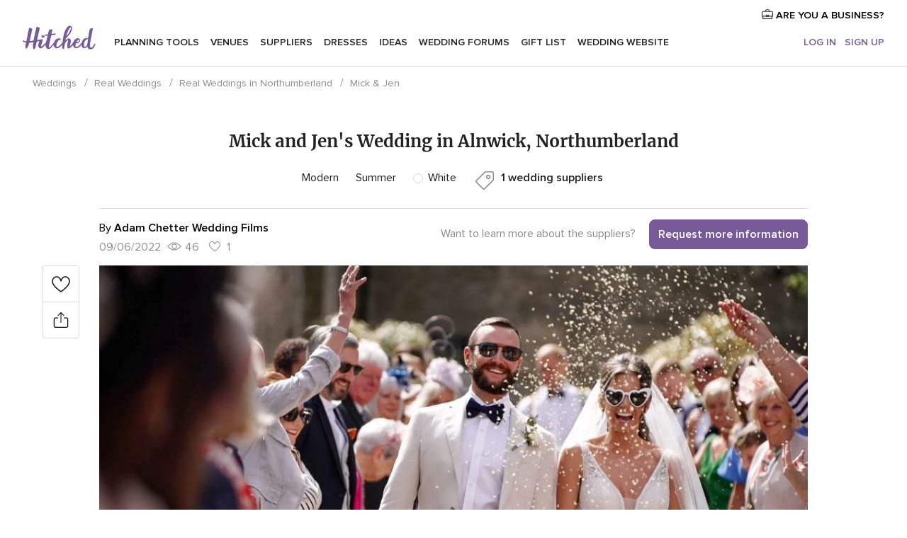

--- FILE ---
content_type: text/html; charset=UTF-8
request_url: https://www.hitched.co.uk/wedding-photos/mick-jen--rw19125
body_size: 20742
content:
<!DOCTYPE html>
<html lang="en-GB" prefix="og: http://ogp.me/ns#">
<head>
<meta http-equiv="Content-Type" content="text/html; charset=utf-8">
<title>Mick and Jen's Wedding in Alnwick, Northumberland | hitched.co.uk</title>
<meta name="description" content="Mick and Jen&apos;s Wedding in Alnwick, Northumberland">
<meta name="keywords" content="Mick and Jen&apos;s Wedding in Alnwick, Northumberland">
<meta name="viewport" content="">
<meta name="robots" content="NOINDEX,NOFOLLOW">
<meta name="pbdate" content="0:27:27 29/01/2026">
<link rel="alternate" href="android-app://uk.co.weddingspot.launcher/weddingspotcouk/m.hitched.co.uk/wedding-photos/mick-jen--rw19125">
<link rel="shortcut icon" href="https://www.hitched.co.uk/mobile/assets/img/favicon/favicon.png">

<meta property="fb:pages" content="83317592798" />
<meta property="fb:app_id" content="917591111729392" />
<meta property="og:type" content="website" />
<meta property="og:title" content="Mick and Jen&apos;s Wedding in Alnwick, Northumberland" />
<meta property="og:description" content="Mick and Jen&apos;s Wedding in Alnwick, Northumberland" />
<meta property="og:image" content="https://cdn0.hitched.co.uk/real-weddings/photos/1/2/5/t20_1044845.jpg">
<meta property="og:image:secure_url" content="https://cdn0.hitched.co.uk/real-weddings/photos/1/2/5/t20_1044845.jpg">
<meta property="og:image:alt" content="Mick and Jen&apos;s Wedding in Alnwick, Northumberland">
<meta property="og:url" content="https://www.hitched.co.uk/wedding-photos/mick-jen--rw19125" />
<meta name="twitter:card" content="summary_large_image" />

<link rel="stylesheet" href="https://www.hitched.co.uk/css/css-symfnw-Hitched192-1-20260128-002-1_www_m_-phoenix/base.css">
<link rel="stylesheet" href="https://www.hitched.co.uk/css/css-symfnw-Hitched192-1-20260128-002-1_www_m_-phoenix/sprite_set_wedding_color,phoenix/sprite_set_season,phoenix/sprite_set_style,migrate/migrate,phoenix/realweddings,phoenix/community.css">
        <script>
            var internalTrackingService = internalTrackingService || {
                triggerSubmit : function() {},
                triggerAbandon : function() {},
                loaded : false
            };
        </script>

            <script type="text/javascript">
      function getCookie (name) {var b = document.cookie.match('(^|;)\\s*' + name + '\\s*=\\s*([^;]+)'); return b ? unescape(b.pop()) : null}
      function overrideOneTrustGeo () {
        const otgeoCookie = getCookie('otgeo') || '';
        const regexp = /^([A-Za-z]+)(?:,([A-Za-z]+))?$/g;
        const matches = [...otgeoCookie.matchAll(regexp)][0];
        if (matches) {
          const countryCode = matches[1];
          const stateCode = matches[2];
          const geolocationResponse = {
            countryCode
          };
          if (stateCode) {
            geolocationResponse.stateCode = stateCode;
          }
          return {
            geolocationResponse
          };
        }
      }
      var OneTrust = overrideOneTrustGeo() || undefined;
    </script>
    <span class="ot-sdk-show-settings" style="display: none"></span>
    <script src="https://cdn.cookielaw.org/scripttemplates/otSDKStub.js" data-language="en-GB" data-domain-script="b2ba0fca-b56c-4f55-981c-935cd22f6e66" data-ignore-ga='true' defer></script>
        <script>var isCountryCookiesActiveByDefault=false,CONSENT_ANALYTICS_GROUP="C0002",CONSENT_PERSONALIZATION_GROUP="C0003",CONSENT_TARGETED_ADVERTISING_GROUP="C0004",CONSENT_SOCIAL_MEDIA_GROUP="C0005",cookieConsentContent='',hideCookieConsentLayer= '', OptanonAlertBoxClosed='';hideCookieConsentLayer=getCookie('hideCookieConsentLayer');OptanonAlertBoxClosed=getCookie('OptanonAlertBoxClosed');if(hideCookieConsentLayer==="1"||Boolean(OptanonAlertBoxClosed)){cookieConsentContent=queryStringToJSON(getCookie('OptanonConsent')||'');}function getCookie(e){var o=document.cookie.match("(^|;)\\s*"+e+"\\s*=\\s*([^;]+)");return o?unescape(o.pop()):null}function queryStringToJSON(e){var o=e.split("&"),t={};return o.forEach(function(e){e=e.split("="),t[e[0]]=decodeURIComponent(e[1]||"")}),JSON.parse(JSON.stringify(t))}function isCookieGroupAllowed(e){var o=cookieConsentContent.groups;if("string"!=typeof o){if(!isCountryCookiesActiveByDefault && e===CONSENT_ANALYTICS_GROUP && getCookie('hideCookieConsentLayer')==="1"){return true}return isCountryCookiesActiveByDefault;}for(var t=o.split(","),n=0;n<t.length;n++)if(t[n].indexOf(e,0)>=0)return"1"===t[n].split(":")[1];return!1}function userHasAcceptedTheCookies(){var e=document.getElementsByTagName("body")[0],o=document.createEvent("HTMLEvents");cookieConsentContent=queryStringToJSON(getCookie("OptanonConsent")||""),!0===isCookieGroupAllowed(CONSENT_ANALYTICS_GROUP)&&(o.initEvent("analyticsCookiesHasBeenAccepted",!0,!1),e.dispatchEvent(o)),!0===isCookieGroupAllowed(CONSENT_PERSONALIZATION_GROUP)&&(o.initEvent("personalizationCookiesHasBeenAccepted",!0,!1),e.dispatchEvent(o)),!0===isCookieGroupAllowed(CONSENT_TARGETED_ADVERTISING_GROUP)&&(o.initEvent("targetedAdvertisingCookiesHasBeenAccepted",!0,!1),e.dispatchEvent(o)),!0===isCookieGroupAllowed(CONSENT_SOCIAL_MEDIA_GROUP)&&(o.initEvent("socialMediaAdvertisingCookiesHasBeenAccepted",!0,!1),e.dispatchEvent(o))}</script>
    <script>
      document.getElementsByTagName('body')[0].addEventListener('oneTrustLoaded', function () {
        if (OneTrust.GetDomainData()?.ConsentModel?.Name === 'notice only') {
          const cookiePolicyLinkSelector = document.querySelectorAll('.ot-sdk-show-settings')
          cookiePolicyLinkSelector.forEach((selector) => {
            selector.style.display = 'none'
          })
        }
      })
    </script>
        <script>
        function CMP() {
            var body = document.getElementsByTagName('body')[0];
            var event = document.createEvent('HTMLEvents');
            var callbackIAB = (tcData, success) => {
                if (success && (tcData.eventStatus === 'tcloaded' || tcData.eventStatus === 'useractioncomplete')) {
                    window.__tcfapi('removeEventListener', 2, () => {
                    }, callbackIAB);
                    if ((typeof window.Optanon !== "undefined" &&
                      !window.Optanon.GetDomainData().IsIABEnabled) ||
                      (tcData.gdprApplies &&
                        typeof window.Optanon !== "undefined" &&
                        window.Optanon.GetDomainData().IsIABEnabled &&
                        getCookie('OptanonAlertBoxClosed'))) {
                      userHasAcceptedTheCookies();
                    }
                    if (isCookieGroupAllowed(CONSENT_ANALYTICS_GROUP) !== true) {
                        event.initEvent('analyticsCookiesHasBeenDenied', true, false);
                        body.dispatchEvent(event);
                    }
                    if (isCookieGroupAllowed(CONSENT_TARGETED_ADVERTISING_GROUP) !== true) {
                        event.initEvent('targetedAdvertisingCookiesHasBeenDenied', true, false);
                        body.dispatchEvent(event);
                    }
                    if (tcData.gdprApplies && typeof window.Optanon !== "undefined" && window.Optanon.GetDomainData().IsIABEnabled) {
                        event.initEvent('IABTcDataReady', true, false);
                        body.dispatchEvent(event);
                    } else {
                        event.initEvent('nonIABCountryDataReady', true, false);
                        body.dispatchEvent(event);
                    }
                }
            }
            var cnt = 0;
            var consentSetInterval = setInterval(function () {
                cnt += 1;
                if (cnt === 600) {
                    userHasAcceptedTheCookies();
                    clearInterval(consentSetInterval);
                }
                if (typeof window.Optanon !== "undefined" && !window.Optanon.GetDomainData().IsIABEnabled) {
                    clearInterval(consentSetInterval);
                    userHasAcceptedTheCookies();
                    event.initEvent('oneTrustLoaded', true, false);
                    body.dispatchEvent(event);
                    event.initEvent('nonIABCountryDataReady', true, false);
                    body.dispatchEvent(event);
                }
                if (typeof window.__tcfapi !== "undefined") {
                    event.initEvent('oneTrustLoaded', true, false);
                    body.dispatchEvent(event);
                    clearInterval(consentSetInterval);
                    window.__tcfapi('addEventListener', 2, callbackIAB);
                }
            });
        }
                function OptanonWrapper() {
          CMP();
        }
    </script>
</head>
<body class='app-has-trumbo-rw-comments' data-id="19125">
    <script>
    var gtagScript = function() { var s = document.createElement("script"), el = document.getElementsByTagName("script")[0]; s.defer = true;
    s.src = "https://www.googletagmanager.com/gtag/js?id=G-KTQ9MSRPY0";
    el.parentNode.insertBefore(s, el);}
    window.dataLayer = window.dataLayer || [];
    const analyticsGroupOpt = isCookieGroupAllowed(CONSENT_ANALYTICS_GROUP) === true;
    const targetedAdsOpt = isCookieGroupAllowed(CONSENT_TARGETED_ADVERTISING_GROUP) === true;
    const personalizationOpt = isCookieGroupAllowed(CONSENT_PERSONALIZATION_GROUP) === true;
                        window['gtag_enable_tcf_support'] = true;
            document.getElementsByTagName('body')[0].addEventListener('oneTrustLoaded', function () {
                gtagScript();
            });
            
    function gtag(){dataLayer.push(arguments);}
    gtag('js', new Date());

    gtag('consent', 'default', {
      'analytics_storage': analyticsGroupOpt ? 'granted' : 'denied',
      'ad_storage': targetedAdsOpt ? 'granted' : 'denied',
      'ad_user_data': targetedAdsOpt ? 'granted' : 'denied',
      'ad_user_personalization': targetedAdsOpt ? 'granted' : 'denied',
      'functionality_storage': targetedAdsOpt ? 'granted' : 'denied',
      'personalization_storage': personalizationOpt ? 'granted' : 'denied',
      'security_storage': 'granted'
    });
    gtag('set', 'ads_data_redaction', !analyticsGroupOpt);
    gtag('set', 'allow_ad_personalization_signals', analyticsGroupOpt);
    gtag('set', 'allow_google_signals', analyticsGroupOpt);
    gtag('set', 'allow_interest_groups', analyticsGroupOpt);
            gtag('config', 'G-KTQ9MSRPY0', { groups: 'analytics', 'send_page_view': false });
    
                        gtag('config', 'AW-1071976524', { groups: 'adwords' });
            </script>
        <a class="layoutSkipMain" href="#layoutMain">Skip to main content</a>



<div class="layoutHeader">
            <div class="menu-top">
                                                    <a class="menu-top-access app-ua-track-event"  data-track-c='LoginTracking' data-track-a='a-click' data-track-l='d-desktop+s-header+o-real_weddings_item+dt-vendors_zone' data-track-v='0' data-track-ni='0'  rel="nofollow" href="https://www.hitched.co.uk/business-login/">
                    <i class="svgIcon app-svg-async svgIcon__briefcase "   data-name="vendors/briefcase" data-svg="https://cdn1.hitched.co.uk/assets/svg/optimized/vendors/briefcase.svg" data-svg-lazyload="1"></i>                    ARE YOU A BUSINESS?                </a>
                    </div>
    

    <div id="menu" class="menu app-menu">
        <div class="">
            <div class="menu-wrapper-align flex">
                <div class="app-ua-track-event layoutHeader__logoAnchor main-logo"  data-track-c='Navigation' data-track-a='a-click' data-track-l='d-desktop+o-header_logo' data-track-v='0' data-track-ni='0' >
                                        <a title="Weddings" href="https://www.hitched.co.uk/">
                                                <img alt="Weddings" src="https://www.hitched.co.uk/assets/img/logos/gen_logoHeader.svg" width="103" height="35">
                    </a>
                </div>

                <div class="layoutHeader__nav">
                    
                                            <div class="app-common-header-container" id="nav-main" role="navigation">
                            <ul class="nav-main">
            <li class="nav-main-item  ">
                                    <a href="https://www.hitched.co.uk/my-wedding-planner/"
                class="nav-main-link app-header-tab  app-ua-track-event"
                 data-track-c='Navigation' data-track-a='a-click' data-track-l='d-desktop+s-header+o-groups_discussion_item+dt-tools' data-track-v='0' data-track-ni='0'                 data-tab="miboda"
            >
                Planning tools            </a>
                            <div class="app-tabs-container-miboda">
                    
<div class="layoutNavMenuTab app-header-menu-itemDropdown">
    <div class="layoutNavMenuTab__layout">
        <div class="layoutNavMenuTab__header">
    <i class="svgIcon app-svg-async svgIcon__angleLeftBlood layoutNavMenuTab__icon app-header-menu-item-closeSection"   data-name="_common/angleLeftBlood" data-svg="https://cdn1.hitched.co.uk/assets/svg/optimized/_common/angleLeftBlood.svg" data-svg-lazyload="1"></i>    <a class="layoutNavMenuTab__title" href="https://www.hitched.co.uk/my-wedding-planner/">
        My wedding    </a>
    <i class="svgIcon app-svg-async svgIcon__close layoutNavMenuTab__iconClose app-header-menu-toggle"   data-name="_common/close" data-svg="https://cdn1.hitched.co.uk/assets/svg/optimized/_common/close.svg" data-svg-lazyload="1"></i></div>
<div class="layoutNavMenuTabMyWedding">
    <div class="layoutNavMenuTabMyWeddingList">
        <a class="layoutNavMenuTabMyWedding__title" href="https://www.hitched.co.uk/my-wedding-planner/">
            Plan your unique wedding        </a>
        <ul class="layoutNavMenuTabMyWeddingList__content ">
            <li class="layoutNavMenuTabMyWeddingList__item layoutNavMenuTabMyWeddingList__item--viewAll">
                <a href="https://www.hitched.co.uk/my-wedding-planner/">View all</a>
            </li>
                                            <li class="layoutNavMenuTabMyWeddingList__item "
                                    >
                    <a href="https://www.hitched.co.uk/planner/todo/">
                        <i class="svgIcon app-svg-async svgIcon__checklist layoutNavMenuTabMyWeddingList__itemIcon"   data-name="tools/categories/checklist" data-svg="https://cdn1.hitched.co.uk/assets/svg/optimized/tools/categories/checklist.svg" data-svg-lazyload="1"></i>                        Checklist                    </a>
                </li>
                                            <li class="layoutNavMenuTabMyWeddingList__item "
                                    >
                    <a href="https://www.hitched.co.uk/planner/guest-manager/">
                        <i class="svgIcon app-svg-async svgIcon__guests layoutNavMenuTabMyWeddingList__itemIcon"   data-name="tools/categories/guests" data-svg="https://cdn1.hitched.co.uk/assets/svg/optimized/tools/categories/guests.svg" data-svg-lazyload="1"></i>                        Guests                    </a>
                </li>
                                            <li class="layoutNavMenuTabMyWeddingList__item "
                                    >
                    <a href="https://www.hitched.co.uk/planner/tableplanner/">
                        <i class="svgIcon app-svg-async svgIcon__tables layoutNavMenuTabMyWeddingList__itemIcon"   data-name="tools/categories/tables" data-svg="https://cdn1.hitched.co.uk/assets/svg/optimized/tools/categories/tables.svg" data-svg-lazyload="1"></i>                        Seating chart                    </a>
                </li>
                                            <li class="layoutNavMenuTabMyWeddingList__item "
                                    >
                    <a href="https://www.hitched.co.uk/planner/budget-planner/">
                        <i class="svgIcon app-svg-async svgIcon__budget layoutNavMenuTabMyWeddingList__itemIcon"   data-name="tools/categories/budget" data-svg="https://cdn1.hitched.co.uk/assets/svg/optimized/tools/categories/budget.svg" data-svg-lazyload="1"></i>                        Budget                    </a>
                </li>
                                            <li class="layoutNavMenuTabMyWeddingList__item "
                                    >
                    <a href="https://www.hitched.co.uk/planner/shortlist/">
                        <i class="svgIcon app-svg-async svgIcon__vendors layoutNavMenuTabMyWeddingList__itemIcon"   data-name="tools/categories/vendors" data-svg="https://cdn1.hitched.co.uk/assets/svg/optimized/tools/categories/vendors.svg" data-svg-lazyload="1"></i>                        Wedding Suppliers                    </a>
                </li>
                                            <li class="layoutNavMenuTabMyWeddingList__item "
                                    >
                    <a href="https://www.hitched.co.uk/website/index.php?actionReferrer=8">
                        <i class="svgIcon app-svg-async svgIcon__website layoutNavMenuTabMyWeddingList__itemIcon"   data-name="tools/categories/website" data-svg="https://cdn1.hitched.co.uk/assets/svg/optimized/tools/categories/website.svg" data-svg-lazyload="1"></i>                        Wedding website                    </a>
                </li>
                                            <li class="layoutNavMenuTabMyWeddingList__item app-analytics-track-event-click"
                                            data-tracking-category="Navigation"
                        data-tracking-section="header_venues"
                        data-tracking-dt="contest"
                                    >
                    <a href="https://www.hitched.co.uk/rewards">
                        <i class="svgIcon app-svg-async svgIcon__contest layoutNavMenuTabMyWeddingList__itemIcon"   data-name="tools/categories/contest" data-svg="https://cdn1.hitched.co.uk/assets/svg/optimized/tools/categories/contest.svg" data-svg-lazyload="1"></i>                        Hitched Rewards                    </a>
                </li>
                    </ul>
    </div>
        <div class="layoutNavMenuTabMyWeddingBanners">
                    
<div class="layoutNavMenuBannerBox app-header-menu-banner app-link "
     data-href="https://www.hitched.co.uk/app-weddings"
     >
    <div class="layoutNavMenuBannerBox__content">
                    <p class="layoutNavMenuBannerBox__title">Get the Wedding Planning App</p>
                <span class="layoutNavMenuBannerBox__subtitle">Get the Hitched app. Dream it. Plan it. Book it. Wherever you are.</span>
    </div>
                <img data-src="https://www.hitched.co.uk/assets/img/logos/square-icon.svg"  class="lazyload layoutNavMenuBannerBox__icon" alt="App icon"  width="60" height="60"  >
    </div>
                                            
<div class="layoutNavMenuBannerBox app-header-menu-banner app-link "
     data-href="https://www.hitched.co.uk/album-wedding-wedshoots"
     >
    <div class="layoutNavMenuBannerBox__content">
                    <a class="layoutNavMenuBannerBox__title" href="https://www.hitched.co.uk/album-wedding-wedshoots">Wedshoots</a>
                <span class="layoutNavMenuBannerBox__subtitle">Collect all the photos from your wedding guests.</span>
    </div>
                <img data-src="https://www.hitched.co.uk/assets/img/wedshoots/ico_wedshoots.svg"  class="lazyload layoutNavMenuBannerBox__icon" alt="Wedshoots icon"  width="60" height="60"  >
    </div>
                        </div>
</div>    </div>
</div>
                </div>
                    </li>
            <li class="nav-main-item  ">
                                    <a href="https://www.hitched.co.uk/wedding-venues/"
                class="nav-main-link app-header-tab  app-ua-track-event"
                 data-track-c='Navigation' data-track-a='a-click' data-track-l='d-desktop+s-header+o-groups_discussion_item+dt-venues' data-track-v='0' data-track-ni='0'                 data-tab="banquetes"
            >
                Venues            </a>
                            <div class="app-tabs-container-banquetes">
                    
<div class="layoutNavMenuTab app-header-menu-itemDropdown">
    <div class="layoutNavMenuTab__layout">
        
<div class="layoutNavMenuTab__header">
    <i class="svgIcon app-svg-async svgIcon__angleLeftBlood layoutNavMenuTab__icon app-header-menu-item-closeSection"   data-name="_common/angleLeftBlood" data-svg="https://cdn1.hitched.co.uk/assets/svg/optimized/_common/angleLeftBlood.svg" data-svg-lazyload="1"></i>    <a class="layoutNavMenuTab__title" href="https://www.hitched.co.uk/wedding-venues/">
        Venues    </a>
    <i class="svgIcon app-svg-async svgIcon__close layoutNavMenuTab__iconClose app-header-menu-toggle"   data-name="_common/close" data-svg="https://cdn1.hitched.co.uk/assets/svg/optimized/_common/close.svg" data-svg-lazyload="1"></i></div>
<div class="layoutNavMenuTabVenues">
    <div class="layoutNavMenuTabVenues__categories">
        <div class="layoutNavMenuTabVenuesList">
            <a class="layoutNavMenuTabVenues__title"
               href="https://www.hitched.co.uk/wedding-venues/">
                Wedding Venues            </a>
            <ul class="layoutNavMenuTabVenuesList__content">
                <li class="layoutNavMenuTabVenuesList__item layoutNavMenuTabVenuesList__item--viewAll">
                    <a href="https://www.hitched.co.uk/wedding-venues/">View all</a>
                </li>
                                    <li class="layoutNavMenuTabVenuesList__item">
                        <a href="https://www.hitched.co.uk/wedding-venues/barn-wedding-venues/">
                            Barn Weddings                        </a>
                    </li>
                                    <li class="layoutNavMenuTabVenuesList__item">
                        <a href="https://www.hitched.co.uk/wedding-venues/country-wedding-venues/">
                            Country Weddings                        </a>
                    </li>
                                    <li class="layoutNavMenuTabVenuesList__item">
                        <a href="https://www.hitched.co.uk/wedding-venues/pub-or-restaurant-wedding-venues/">
                            Bar, Pub and Restaurant                        </a>
                    </li>
                                    <li class="layoutNavMenuTabVenuesList__item">
                        <a href="https://www.hitched.co.uk/wedding-venues/unique-weddings-wedding-venues/">
                            Unique and Unusual                        </a>
                    </li>
                                    <li class="layoutNavMenuTabVenuesList__item">
                        <a href="https://www.hitched.co.uk/wedding-venues/castle-wedding-venues/">
                            Castle Weddings                        </a>
                    </li>
                                    <li class="layoutNavMenuTabVenuesList__item">
                        <a href="https://www.hitched.co.uk/wedding-venues/historic-wedding-venues/">
                            Historic Weddings                        </a>
                    </li>
                                    <li class="layoutNavMenuTabVenuesList__item">
                        <a href="https://www.hitched.co.uk/wedding-venues/vineyard-weddings-wedding-venues/">
                            Vineyard and Winery                        </a>
                    </li>
                                    <li class="layoutNavMenuTabVenuesList__item">
                        <a href="https://www.hitched.co.uk/wedding-venues/city-wedding-venues/">
                            City Weddings                        </a>
                    </li>
                                    <li class="layoutNavMenuTabVenuesList__item">
                        <a href="https://www.hitched.co.uk/wedding-venues/hotel-wedding-venues/">
                            Hotels                        </a>
                    </li>
                                    <li class="layoutNavMenuTabVenuesList__item">
                        <a href="https://www.hitched.co.uk/wedding-venues/sporting-wedding-venues/">
                            Sporting                        </a>
                    </li>
                                    <li class="layoutNavMenuTabVenuesList__item">
                        <a href="https://www.hitched.co.uk/wedding-venues/woodland-and-festival-wedding-venues/">
                            Woodland and Festival Weddings                        </a>
                    </li>
                                    <li class="layoutNavMenuTabVenuesList__item">
                        <a href="https://www.hitched.co.uk/wedding-venues/coastal-wedding-venues/">
                            Coastal and Beach Weddings                        </a>
                    </li>
                                    <li class="layoutNavMenuTabVenuesList__item">
                        <a href="https://www.hitched.co.uk/wedding-venues/marquee-wedding-venues/">
                            Marquee and Tent                        </a>
                    </li>
                                    <li class="layoutNavMenuTabVenuesList__item">
                        <a href="https://www.hitched.co.uk/wedding-venues/stately-home-wedding-venues/">
                            Stately Home                        </a>
                    </li>
                                    <li class="layoutNavMenuTabVenuesList__item">
                        <a href="https://www.hitched.co.uk/wedding-venues/asian-wedding-wedding-venues/">
                            Asian Weddings                        </a>
                    </li>
                                                    <li class="layoutNavMenuTabVenuesList__item layoutNavMenuTabVenuesList__item--highlight">
                        <a href="https://www.hitched.co.uk/promotions/wedding-venues">
                            Deals                        </a>
                    </li>
                            </ul>
        </div>
    </div>
    
            <div class="layoutNavMenuTabVenuesBanners">
                            
<div class="layoutNavMenuBannerBox app-header-menu-banner app-link app-analytics-track-event-click"
     data-href="https://www.hitched.co.uk/destination-wedding"
                  data-tracking-section=header_venues                      data-tracking-category=Navigation                      data-tracking-dt=destination_weddings         >
    <div class="layoutNavMenuBannerBox__content">
                    <p class="layoutNavMenuBannerBox__title">Destination weddings</p>
                <span class="layoutNavMenuBannerBox__subtitle">Plan your wedding abroad.</span>
    </div>
            <img class="svgIcon svgIcon__plane_destination layoutNavMenuBannerBox__icon lazyload" data-src="https://cdn1.hitched.co.uk/assets/svg/original/illustration/plane_destination.svg"  alt="illustration plane destination" width="56" height="56" >    </div>
                                        
<div class="layoutNavMenuBannerBox app-header-menu-banner app-link app-analytics-track-event-click"
     data-href="https://www.hitched.co.uk/rewards"
                  data-tracking-section=header_venues                      data-tracking-category=Navigation                      data-tracking-dt=contest         >
    <div class="layoutNavMenuBannerBox__content">
                    <p class="layoutNavMenuBannerBox__title">Win £3,000</p>
                <span class="layoutNavMenuBannerBox__subtitle">Earn entries and participate in the Hitched Rewards contest!</span>
    </div>
            <img class="svgIcon svgIcon__stars layoutNavMenuBannerBox__icon lazyload" data-src="https://cdn1.hitched.co.uk/assets/svg/original/illustration/stars.svg"  alt="illustration stars" width="56" height="56" >    </div>
                    </div>
    </div>
    </div>
</div>
                </div>
                    </li>
            <li class="nav-main-item  ">
                                    <a href="https://www.hitched.co.uk/wedding-suppliers/"
                class="nav-main-link app-header-tab  app-ua-track-event"
                 data-track-c='Navigation' data-track-a='a-click' data-track-l='d-desktop+s-header+o-groups_discussion_item+dt-vendors' data-track-v='0' data-track-ni='0'                 data-tab="proveedores"
            >
                Suppliers            </a>
                            <div class="app-tabs-container-proveedores">
                    
<div class="layoutNavMenuTab app-header-menu-itemDropdown">
    <div class="layoutNavMenuTab__layout">
        
<div class="layoutNavMenuTab__header">
    <i class="svgIcon app-svg-async svgIcon__angleLeftBlood layoutNavMenuTab__icon app-header-menu-item-closeSection"   data-name="_common/angleLeftBlood" data-svg="https://cdn1.hitched.co.uk/assets/svg/optimized/_common/angleLeftBlood.svg" data-svg-lazyload="1"></i>    <a class="layoutNavMenuTab__title" href="https://www.hitched.co.uk/wedding-suppliers/">
        Suppliers    </a>
    <i class="svgIcon app-svg-async svgIcon__close layoutNavMenuTab__iconClose app-header-menu-toggle"   data-name="_common/close" data-svg="https://cdn1.hitched.co.uk/assets/svg/optimized/_common/close.svg" data-svg-lazyload="1"></i></div>
<div class="layoutNavMenuTabVendors">
    <div class="layoutNavMenuTabVendors__content">
        <div class="layoutNavMenuTabVendorsList">
            <a class="layoutNavMenuTabVendors__title" href="https://www.hitched.co.uk/wedding-suppliers/">
                Book all the services for your wedding            </a>
            <ul class="layoutNavMenuTabVendorsList__content">
                <li class="layoutNavMenuTabVendorsList__item layoutNavMenuTabVendorsList__item--viewAll">
                    <a href="https://www.hitched.co.uk/wedding-suppliers/">View all</a>
                </li>
                                    <li class="layoutNavMenuTabVendorsList__item">
                        <i class="svgIcon app-svg-async svgIcon__categPhoto layoutNavMenuTabVendorsList__itemIcon"   data-name="vendors/categories/categPhoto" data-svg="https://cdn1.hitched.co.uk/assets/svg/optimized/vendors/categories/categPhoto.svg" data-svg-lazyload="1"></i>                        <a href="https://www.hitched.co.uk/wedding-photographers/">
                            Photographers                        </a>
                    </li>
                                    <li class="layoutNavMenuTabVendorsList__item">
                        <i class="svgIcon app-svg-async svgIcon__categVideo layoutNavMenuTabVendorsList__itemIcon"   data-name="vendors/categories/categVideo" data-svg="https://cdn1.hitched.co.uk/assets/svg/optimized/vendors/categories/categVideo.svg" data-svg-lazyload="1"></i>                        <a href="https://www.hitched.co.uk/wedding-videographers/">
                            Videographers                        </a>
                    </li>
                                    <li class="layoutNavMenuTabVendorsList__item">
                        <i class="svgIcon app-svg-async svgIcon__categMusic layoutNavMenuTabVendorsList__itemIcon"   data-name="vendors/categories/categMusic" data-svg="https://cdn1.hitched.co.uk/assets/svg/optimized/vendors/categories/categMusic.svg" data-svg-lazyload="1"></i>                        <a href="https://www.hitched.co.uk/wedding-music-and-djs/">
                            Music and DJs                        </a>
                    </li>
                                    <li class="layoutNavMenuTabVendorsList__item">
                        <i class="svgIcon app-svg-async svgIcon__categRental layoutNavMenuTabVendorsList__itemIcon"   data-name="vendors/categories/categRental" data-svg="https://cdn1.hitched.co.uk/assets/svg/optimized/vendors/categories/categRental.svg" data-svg-lazyload="1"></i>                        <a href="https://www.hitched.co.uk/wedding-cars-and-travel/">
                            Cars and Travel                        </a>
                    </li>
                                    <li class="layoutNavMenuTabVendorsList__item">
                        <i class="svgIcon app-svg-async svgIcon__categInvite layoutNavMenuTabVendorsList__itemIcon"   data-name="vendors/categories/categInvite" data-svg="https://cdn1.hitched.co.uk/assets/svg/optimized/vendors/categories/categInvite.svg" data-svg-lazyload="1"></i>                        <a href="https://www.hitched.co.uk/wedding-stationery/">
                            Stationery                        </a>
                    </li>
                                    <li class="layoutNavMenuTabVendorsList__item">
                        <i class="svgIcon app-svg-async svgIcon__categGift layoutNavMenuTabVendorsList__itemIcon"   data-name="vendors/categories/categGift" data-svg="https://cdn1.hitched.co.uk/assets/svg/optimized/vendors/categories/categGift.svg" data-svg-lazyload="1"></i>                        <a href="https://www.hitched.co.uk/wedding-favours/">
                            Favours                        </a>
                    </li>
                                    <li class="layoutNavMenuTabVendorsList__item">
                        <i class="svgIcon app-svg-async svgIcon__categFlower layoutNavMenuTabVendorsList__itemIcon"   data-name="vendors/categories/categFlower" data-svg="https://cdn1.hitched.co.uk/assets/svg/optimized/vendors/categories/categFlower.svg" data-svg-lazyload="1"></i>                        <a href="https://www.hitched.co.uk/wedding-florist/">
                            Florists                        </a>
                    </li>
                                    <li class="layoutNavMenuTabVendorsList__item">
                        <i class="svgIcon app-svg-async svgIcon__categPlanner layoutNavMenuTabVendorsList__itemIcon"   data-name="vendors/categories/categPlanner" data-svg="https://cdn1.hitched.co.uk/assets/svg/optimized/vendors/categories/categPlanner.svg" data-svg-lazyload="1"></i>                        <a href="https://www.hitched.co.uk/wedding-planner/">
                            Planners                        </a>
                    </li>
                                    <li class="layoutNavMenuTabVendorsList__item">
                        <i class="svgIcon app-svg-async svgIcon__categPlane layoutNavMenuTabVendorsList__itemIcon"   data-name="vendors/categories/categPlane" data-svg="https://cdn1.hitched.co.uk/assets/svg/optimized/vendors/categories/categPlane.svg" data-svg-lazyload="1"></i>                        <a href="https://www.hitched.co.uk/wedding-honeymoons/">
                            Honeymoons                        </a>
                    </li>
                            </ul>
        </div>
                <div class="layoutNavMenuTabVendorsListOthers">
            <p class="layoutNavMenuTabVendorsListOthers__subtitle">More wedding professionals</p>
            <ul class="layoutNavMenuTabVendorsListOthers__container">
                                    <li class="layoutNavMenuTabVendorsListOthers__item">
                        <a href="https://www.hitched.co.uk/wedding-beauty-hair-make-up/">
                            Beauty, Hair & Make Up                        </a>
                    </li>
                                    <li class="layoutNavMenuTabVendorsListOthers__item">
                        <a href="https://www.hitched.co.uk/wedding-decorative-hire/">
                            Decor Hire and Styling                        </a>
                    </li>
                                    <li class="layoutNavMenuTabVendorsListOthers__item">
                        <a href="https://www.hitched.co.uk/wedding-mobile-bar-services/">
                            Mobile Bar Services                        </a>
                    </li>
                                    <li class="layoutNavMenuTabVendorsListOthers__item">
                        <a href="https://www.hitched.co.uk/wedding-something-different/">
                            Something Different                        </a>
                    </li>
                                    <li class="layoutNavMenuTabVendorsListOthers__item">
                        <a href="https://www.hitched.co.uk/wedding-bridalwear-shop/">
                            Bridalwear Shops                        </a>
                    </li>
                                    <li class="layoutNavMenuTabVendorsListOthers__item">
                        <a href="https://www.hitched.co.uk/wedding-entertainment/">
                            Entertainment                        </a>
                    </li>
                                    <li class="layoutNavMenuTabVendorsListOthers__item">
                        <a href="https://www.hitched.co.uk/wedding-speechwriting/">
                            Speechwriting                        </a>
                    </li>
                                    <li class="layoutNavMenuTabVendorsListOthers__item">
                        <a href="https://www.hitched.co.uk/wedding-cakes/">
                            Cakes                        </a>
                    </li>
                                    <li class="layoutNavMenuTabVendorsListOthers__item">
                        <a href="https://www.hitched.co.uk/wedding-catering/">
                            Catering                        </a>
                    </li>
                                    <li class="layoutNavMenuTabVendorsListOthers__item">
                        <a href="https://www.hitched.co.uk/wedding-marquee-and-tipi-hire/">
                            Marquee & Tipi Hire                        </a>
                    </li>
                                    <li class="layoutNavMenuTabVendorsListOthers__item">
                        <a href="https://www.hitched.co.uk/wedding-photo-booths/">
                            Photo Booth                        </a>
                    </li>
                                    <li class="layoutNavMenuTabVendorsListOthers__item">
                        <a href="https://www.hitched.co.uk/wedding-celebrants/">
                            Celebrants                        </a>
                    </li>
                                                    <li class="layoutNavMenuTabVendorsListOthers__deals">
                        <a href="https://www.hitched.co.uk/promotions/wedding-suppliers">
                            Deals                        </a>
                    </li>
                            </ul>
        </div>
    </div>
    <div class="layoutNavMenuTabVendorsBanners">
                    
<div class="layoutNavMenuBannerBox app-header-menu-banner app-link app-analytics-track-event-click"
     data-href="https://www.hitched.co.uk/destination-wedding"
                  data-tracking-section=header_vendors                      data-tracking-category=Navigation                      data-tracking-dt=destination_weddings         >
    <div class="layoutNavMenuBannerBox__content">
                    <p class="layoutNavMenuBannerBox__title">Destination weddings</p>
                <span class="layoutNavMenuBannerBox__subtitle">Plan your wedding abroad.</span>
    </div>
            <img class="svgIcon svgIcon__plane_destination layoutNavMenuBannerBox__icon lazyload" data-src="https://cdn1.hitched.co.uk/assets/svg/original/illustration/plane_destination.svg"  alt="illustration plane destination" width="56" height="56" >    </div>
                            
<div class="layoutNavMenuBannerBox app-header-menu-banner app-link app-analytics-track-event-click"
     data-href="https://www.hitched.co.uk/rewards"
                  data-tracking-section=header_vendors                      data-tracking-category=Navigation                      data-tracking-dt=contest         >
    <div class="layoutNavMenuBannerBox__content">
                    <p class="layoutNavMenuBannerBox__title">Win £3,000</p>
                <span class="layoutNavMenuBannerBox__subtitle">Earn entries and participate in the Hitched Rewards contest!</span>
    </div>
            <img class="svgIcon svgIcon__stars layoutNavMenuBannerBox__icon lazyload" data-src="https://cdn1.hitched.co.uk/assets/svg/original/illustration/stars.svg"  alt="illustration stars" width="56" height="56" >    </div>
                    </div>
    </div>    </div>
</div>
                </div>
                    </li>
            <li class="nav-main-item  nav-tabDresses">
                                    <a href="https://www.hitched.co.uk/wedding-dresses/"
                class="nav-main-link app-header-tab  app-ua-track-event"
                 data-track-c='Navigation' data-track-a='a-click' data-track-l='d-desktop+s-header+o-groups_discussion_item+dt-dresses' data-track-v='0' data-track-ni='0'                 data-tab="catalogo"
            >
                Dresses            </a>
                            <div class="app-tabs-container-catalogo">
                    
<div class="layoutNavMenuTab app-header-menu-itemDropdown">
    <div class="layoutNavMenuTab__layout">
        
<div class="layoutNavMenuTab__header">
    <i class="svgIcon app-svg-async svgIcon__angleLeftBlood layoutNavMenuTab__icon app-header-menu-item-closeSection"   data-name="_common/angleLeftBlood" data-svg="https://cdn1.hitched.co.uk/assets/svg/optimized/_common/angleLeftBlood.svg" data-svg-lazyload="1"></i>    <a class="layoutNavMenuTab__title" href="https://www.hitched.co.uk/wedding-dresses/">
        Dresses    </a>
    <i class="svgIcon app-svg-async svgIcon__close layoutNavMenuTab__iconClose app-header-menu-toggle"   data-name="_common/close" data-svg="https://cdn1.hitched.co.uk/assets/svg/optimized/_common/close.svg" data-svg-lazyload="1"></i></div>
<div class="layoutNavMenuTabDresses">
    <div class="layoutNavMenuTabDressesList">
        <a class="layoutNavMenuTabDresses__title" href="https://www.hitched.co.uk/wedding-dresses/">
            Attire for the entire wedding party        </a>
        <ul class="layoutNavMenuTabDressesList__content">
            <li class="layoutNavMenuTabDressesList__item layoutNavMenuTabDressesList__item--viewAll">
                <a href="https://www.hitched.co.uk/wedding-dresses/">View all</a>
            </li>
                            <li class="layoutNavMenuTabDressesList__item">
                    <a href="https://www.hitched.co.uk/wedding-dresses/" class="layoutNavMenuTabDressesList__Link">
                        <i class="svgIcon app-svg-async svgIcon__bride-dress layoutNavMenuTabDressesList__itemIcon"   data-name="dresses/categories/bride-dress" data-svg="https://cdn1.hitched.co.uk/assets/svg/optimized/dresses/categories/bride-dress.svg" data-svg-lazyload="1"></i>                        Bride                    </a>
                </li>
                            <li class="layoutNavMenuTabDressesList__item">
                    <a href="https://www.hitched.co.uk/mens-wedding-suits/" class="layoutNavMenuTabDressesList__Link">
                        <i class="svgIcon app-svg-async svgIcon__suit layoutNavMenuTabDressesList__itemIcon"   data-name="dresses/categories/suit" data-svg="https://cdn1.hitched.co.uk/assets/svg/optimized/dresses/categories/suit.svg" data-svg-lazyload="1"></i>                        Groom                    </a>
                </li>
                            <li class="layoutNavMenuTabDressesList__item">
                    <a href="https://www.hitched.co.uk/mother-of-the-bride/" class="layoutNavMenuTabDressesList__Link">
                        <i class="svgIcon app-svg-async svgIcon__godmum layoutNavMenuTabDressesList__itemIcon"   data-name="dresses/categories/godmum" data-svg="https://cdn1.hitched.co.uk/assets/svg/optimized/dresses/categories/godmum.svg" data-svg-lazyload="1"></i>                        Mother of the bride                    </a>
                </li>
                            <li class="layoutNavMenuTabDressesList__item">
                    <a href="https://www.hitched.co.uk/bridesmaids-dresses/" class="layoutNavMenuTabDressesList__Link">
                        <i class="svgIcon app-svg-async svgIcon__dress layoutNavMenuTabDressesList__itemIcon"   data-name="dresses/categories/dress" data-svg="https://cdn1.hitched.co.uk/assets/svg/optimized/dresses/categories/dress.svg" data-svg-lazyload="1"></i>                        Bridesmaids                    </a>
                </li>
                            <li class="layoutNavMenuTabDressesList__item">
                    <a href="https://www.hitched.co.uk/bridal-headwear-and-jewellery/" class="layoutNavMenuTabDressesList__Link">
                        <i class="svgIcon app-svg-async svgIcon__diamond layoutNavMenuTabDressesList__itemIcon"   data-name="dresses/categories/diamond" data-svg="https://cdn1.hitched.co.uk/assets/svg/optimized/dresses/categories/diamond.svg" data-svg-lazyload="1"></i>                        Jewellery                    </a>
                </li>
                            <li class="layoutNavMenuTabDressesList__item">
                    <a href="https://www.hitched.co.uk/wedding-shoes/" class="layoutNavMenuTabDressesList__Link">
                        <i class="svgIcon app-svg-async svgIcon__shoe layoutNavMenuTabDressesList__itemIcon"   data-name="dresses/categories/shoe" data-svg="https://cdn1.hitched.co.uk/assets/svg/optimized/dresses/categories/shoe.svg" data-svg-lazyload="1"></i>                        Shoes                    </a>
                </li>
                            <li class="layoutNavMenuTabDressesList__item">
                    <a href="https://www.hitched.co.uk/wedding-cufflinks-and-watches/" class="layoutNavMenuTabDressesList__Link">
                        <i class="svgIcon app-svg-async svgIcon__handbag layoutNavMenuTabDressesList__itemIcon"   data-name="dresses/categories/handbag" data-svg="https://cdn1.hitched.co.uk/assets/svg/optimized/dresses/categories/handbag.svg" data-svg-lazyload="1"></i>                        Cufflinks                    </a>
                </li>
                            <li class="layoutNavMenuTabDressesList__item">
                    <a href="https://www.hitched.co.uk/wedding-rings/" class="layoutNavMenuTabDressesList__Link">
                        <i class="svgIcon app-svg-async svgIcon__ring layoutNavMenuTabDressesList__itemIcon"   data-name="dresses/categories/ring" data-svg="https://cdn1.hitched.co.uk/assets/svg/optimized/dresses/categories/ring.svg" data-svg-lazyload="1"></i>                        Rings                    </a>
                </li>
                    </ul>
    </div>
    <div class="layoutNavMenuTabDressesFeatured">
        <p class="layoutNavMenuTabDresses__subtitle">Featured designers</p>
        <div class="layoutNavMenuTabDressesFeatured__content">
                            <a href="https://www.hitched.co.uk/wedding-dresses/justin-alexander-signature/">
                    <figure class="layoutNavMenuTabDressesFeaturedItem">
                            <img data-src="https://cdn0.hitched.co.uk/cat/wedding-dresses/justin-alexander-signature/sculptura--mfvr628511.jpg"  class="lazyload layoutNavMenuTabDressesFeaturedItem__image" alt="Justin Alexander Signature"  width="290" height="406"  >
                        <figcaption class="layoutNavMenuTabDressesFeaturedItem__name">Justin Alexander Signature</figcaption>
                    </figure>
                </a>
                            <a href="https://www.hitched.co.uk/wedding-dresses/stella-york/">
                    <figure class="layoutNavMenuTabDressesFeaturedItem">
                            <img data-src="https://cdn0.hitched.co.uk/cat/wedding-dresses/stella-york/sy8215--mfvr626993.jpg"  class="lazyload layoutNavMenuTabDressesFeaturedItem__image" alt="Stella York"  width="290" height="406"  >
                        <figcaption class="layoutNavMenuTabDressesFeaturedItem__name">Stella York</figcaption>
                    </figure>
                </a>
                            <a href="https://www.hitched.co.uk/wedding-dresses/essense-of-australia/">
                    <figure class="layoutNavMenuTabDressesFeaturedItem">
                            <img data-src="https://cdn0.hitched.co.uk/cat/wedding-dresses/essense-of-australia/d4485--mfvr626511.jpg"  class="lazyload layoutNavMenuTabDressesFeaturedItem__image" alt="Essense of Australia"  width="290" height="406"  >
                        <figcaption class="layoutNavMenuTabDressesFeaturedItem__name">Essense of Australia</figcaption>
                    </figure>
                </a>
                            <a href="https://www.hitched.co.uk/wedding-dresses/justin-alexander/">
                    <figure class="layoutNavMenuTabDressesFeaturedItem">
                            <img data-src="https://cdn0.hitched.co.uk/cat/wedding-dresses/justin-alexander/landon--mfvr627999.jpg"  class="lazyload layoutNavMenuTabDressesFeaturedItem__image" alt="Justin Alexander"  width="290" height="406"  >
                        <figcaption class="layoutNavMenuTabDressesFeaturedItem__name">Justin Alexander</figcaption>
                    </figure>
                </a>
                            <a href="https://www.hitched.co.uk/wedding-dresses/adore/">
                    <figure class="layoutNavMenuTabDressesFeaturedItem">
                            <img data-src="https://cdn0.hitched.co.uk/cat/wedding-dresses/adore-by-justin-alexander/salome--mfvr628159.jpg"  class="lazyload layoutNavMenuTabDressesFeaturedItem__image" alt="Adore by Justin Alexander"  width="290" height="406"  >
                        <figcaption class="layoutNavMenuTabDressesFeaturedItem__name">Adore by Justin Alexander</figcaption>
                    </figure>
                </a>
                    </div>
    </div>
</div>
    </div>
</div>
                </div>
                    </li>
            <li class="nav-main-item  nav-tabArticles">
                                    <a href="https://www.hitched.co.uk/wedding-planning/"
                class="nav-main-link app-header-tab  app-ua-track-event"
                 data-track-c='Navigation' data-track-a='a-click' data-track-l='d-desktop+s-header+o-groups_discussion_item+dt-ideas' data-track-v='0' data-track-ni='0'                 data-tab="contenidos"
            >
                Ideas            </a>
                            <div class="app-tabs-container-contenidos">
                    
<div class="layoutNavMenuTab app-header-menu-itemDropdown">
    <div class="layoutNavMenuTab__layout">
        
<div class="layoutNavMenuTab__header">
    <i class="svgIcon app-svg-async svgIcon__angleLeftBlood layoutNavMenuTab__icon app-header-menu-item-closeSection"   data-name="_common/angleLeftBlood" data-svg="https://cdn1.hitched.co.uk/assets/svg/optimized/_common/angleLeftBlood.svg" data-svg-lazyload="1"></i>    <a class="layoutNavMenuTab__title" href="https://www.hitched.co.uk/wedding-planning/">
        Wedding ideas    </a>
    <i class="svgIcon app-svg-async svgIcon__close layoutNavMenuTab__iconClose app-header-menu-toggle"   data-name="_common/close" data-svg="https://cdn1.hitched.co.uk/assets/svg/optimized/_common/close.svg" data-svg-lazyload="1"></i></div>
<div class="layoutNavMenuTabArticles">
    <div class="layoutNavMenuTabArticlesList">
        <a class="layoutNavMenuTabArticles__title" href="https://www.hitched.co.uk/wedding-planning/">
            Wedding inspiration and ideas        </a>
        <ul class="layoutNavMenuTabArticlesList__content">
            <li class="layoutNavMenuTabArticlesList__item layoutNavMenuTabArticlesList__item--viewAll">
                <a href="https://www.hitched.co.uk/wedding-planning/">View all</a>
            </li>
                            <li class="layoutNavMenuTabArticlesList__item">
                    <a href="https://www.hitched.co.uk/real-weddings/">
                        Real Weddings                    </a>
                </li>
                            <li class="layoutNavMenuTabArticlesList__item">
                    <a href="https://www.hitched.co.uk/wedding-planning/organising-and-planning/">
                        Planning Essentials                    </a>
                </li>
                            <li class="layoutNavMenuTabArticlesList__item">
                    <a href="https://www.hitched.co.uk/wedding-planning/invite-wording-and-etiquette/">
                        Stationery and Wording Ideas                    </a>
                </li>
                            <li class="layoutNavMenuTabArticlesList__item">
                    <a href="https://www.hitched.co.uk/wedding-planning/budget/">
                        Budget                    </a>
                </li>
                            <li class="layoutNavMenuTabArticlesList__item">
                    <a href="https://www.hitched.co.uk/wedding-planning/stag-and-hen/">
                        Stag and Hen                    </a>
                </li>
                            <li class="layoutNavMenuTabArticlesList__item">
                    <a href="https://www.hitched.co.uk/wedding-planning/ceremony-and-reception/">
                        Ceremony and Reception                    </a>
                </li>
                            <li class="layoutNavMenuTabArticlesList__item">
                    <a href="https://www.hitched.co.uk/wedding-planning/entertainment/">
                        Entertainment                    </a>
                </li>
                            <li class="layoutNavMenuTabArticlesList__item">
                    <a href="https://www.hitched.co.uk/wedding-planning/bridalwear-articles/">
                        Wedding Fashion                    </a>
                </li>
                            <li class="layoutNavMenuTabArticlesList__item">
                    <a href="https://www.hitched.co.uk/wedding-planning/flowers/">
                        Flowers                    </a>
                </li>
                            <li class="layoutNavMenuTabArticlesList__item">
                    <a href="https://www.hitched.co.uk/wedding-planning/cakes/">
                        Cakes                    </a>
                </li>
                            <li class="layoutNavMenuTabArticlesList__item">
                    <a href="https://www.hitched.co.uk/wedding-planning/photography/">
                        Photography                    </a>
                </li>
                            <li class="layoutNavMenuTabArticlesList__item">
                    <a href="https://www.hitched.co.uk/wedding-planning/beauty/">
                        Beauty and Wellbeing                    </a>
                </li>
                            <li class="layoutNavMenuTabArticlesList__item">
                    <a href="https://www.hitched.co.uk/wedding-planning/wedding-diy/">
                        Wedding DIY                    </a>
                </li>
                            <li class="layoutNavMenuTabArticlesList__item">
                    <a href="https://www.hitched.co.uk/wedding-planning/honeymoon-articles/">
                        Honeymoons                    </a>
                </li>
                            <li class="layoutNavMenuTabArticlesList__item">
                    <a href="https://www.hitched.co.uk/wedding-speeches/">
                        Wedding Speeches                    </a>
                </li>
                            <li class="layoutNavMenuTabArticlesList__item">
                    <a href="https://www.hitched.co.uk/wedding-planning/news/">
                        News                    </a>
                </li>
                            <li class="layoutNavMenuTabArticlesList__item">
                    <a href="https://www.hitched.co.uk/wedding-planning/promotional/">
                        Promotional                    </a>
                </li>
                            <li class="layoutNavMenuTabArticlesList__item">
                    <a href="https://www.hitched.co.uk/wedding-songs/">
                        Wedding Songs                    </a>
                </li>
                    </ul>
    </div>
    <div class="layoutNavMenuTabArticlesBanners">
                    
<div class="layoutNavMenuTabArticlesBannersItem app-header-menu-banner app-link"
     data-href="https://www.hitched.co.uk/wedding-photos">
    <figure class="layoutNavMenuTabArticlesBannersItem__figure">
            <img data-src="https://www.hitched.co.uk/assets/img/components/header/tabs/realweddings_banner.jpg" data-srcset="https://www.hitched.co.uk/assets/img/components/header/tabs/realweddings_banner@2x.jpg 2x" class="lazyload layoutNavMenuTabArticlesBannersItem__image" alt="Real weddings"  width="304" height="90"  >
        <figcaption class="layoutNavMenuTabArticlesBannersItem__content">
            <a href="https://www.hitched.co.uk/wedding-photos"
               title="Real weddings"
               class="layoutNavMenuTabArticlesBannersItem__title">Real weddings</a>
            <p class="layoutNavMenuTabArticlesBannersItem__description">
                Find wedding inspiration that fits your style with photos from real couples.            </p>
        </figcaption>
    </figure>
</div>
                    </div>
</div>    </div>
</div>
                </div>
                    </li>
            <li class="nav-main-item  nav-tabCommunity">
                                    <a href="https://forums.hitched.co.uk/"
                class="nav-main-link app-header-tab  app-ua-track-event"
                 data-track-c='Navigation' data-track-a='a-click' data-track-l='d-desktop+s-header+o-groups_discussion_item+dt-community' data-track-v='0' data-track-ni='0'                 data-tab="comunidad"
            >
                Wedding forums            </a>
                            <div class="app-tabs-container-comunidad">
                    
<div class="layoutNavMenuTab app-header-menu-itemDropdown">
    <div class="layoutNavMenuTab__layout">
        
<div class="layoutNavMenuTab__header">
    <i class="svgIcon app-svg-async svgIcon__angleLeftBlood layoutNavMenuTab__icon app-header-menu-item-closeSection"   data-name="_common/angleLeftBlood" data-svg="https://cdn1.hitched.co.uk/assets/svg/optimized/_common/angleLeftBlood.svg" data-svg-lazyload="1"></i>    <a class="layoutNavMenuTab__title" href="https://forums.hitched.co.uk/">
        Wedding forums    </a>
    <i class="svgIcon app-svg-async svgIcon__close layoutNavMenuTab__iconClose app-header-menu-toggle"   data-name="_common/close" data-svg="https://cdn1.hitched.co.uk/assets/svg/optimized/_common/close.svg" data-svg-lazyload="1"></i></div>
<div class="layoutNavMenuTabCommunity">
    <div class="layoutNavMenuTabCommunityList">
        <a class="layoutNavMenuTabCommunity__title" href="https://forums.hitched.co.uk/">
            Forums        </a>
        <ul class="layoutNavMenuTabCommunityList__content">
            <li class="layoutNavMenuTabCommunityList__item layoutNavMenuTabCommunityList__item--viewAll">
                <a href="https://forums.hitched.co.uk/">View all</a>
            </li>
                            <li class="layoutNavMenuTabCommunityList__item">
                    <a href="https://forums.hitched.co.uk/chat/forums/topic/beauty-and-attire/">
                        Wedding Attire                    </a>
                </li>
                            <li class="layoutNavMenuTabCommunityList__item">
                    <a href="https://forums.hitched.co.uk/chat/forums/topic/honeymoons-getting-married-abroad-105/">
                        Honeymoons & Getting Married Abroad                    </a>
                </li>
                            <li class="layoutNavMenuTabCommunityList__item">
                    <a href="https://forums.hitched.co.uk/chat/forums/topic/feedback-to-hitched-37/">
                        Feedback to Hitched                    </a>
                </li>
                            <li class="layoutNavMenuTabCommunityList__item">
                    <a href="https://forums.hitched.co.uk/chat/forums/topic/wedding-planning-27/">
                        Planning                    </a>
                </li>
                            <li class="layoutNavMenuTabCommunityList__item">
                    <a href="https://forums.hitched.co.uk/chat/forums/topic/just-married-28/">
                        Just Married                    </a>
                </li>
                            <li class="layoutNavMenuTabCommunityList__item">
                    <a href="https://forums.hitched.co.uk/chat/forums/topic/for-sale-31/">
                        For Sale                    </a>
                </li>
                            <li class="layoutNavMenuTabCommunityList__item">
                    <a href="https://forums.hitched.co.uk/chat/forums/topic/etiquette-and-advice/">
                        Etiquette and Advice                    </a>
                </li>
                            <li class="layoutNavMenuTabCommunityList__item">
                    <a href="https://forums.hitched.co.uk/chat/forums/topic/weight-loss-forum-35/">
                        Beauty & Wellbeing                    </a>
                </li>
                            <li class="layoutNavMenuTabCommunityList__item">
                    <a href="https://forums.hitched.co.uk/chat/forums/topic/off-topic-posts-34/">
                        Off Topic Posts                    </a>
                </li>
                            <li class="layoutNavMenuTabCommunityList__item">
                    <a href="https://forums.hitched.co.uk/chat/forums/topic/wanted-32/">
                        Wanted                    </a>
                </li>
                    </ul>
    </div>
    <div class="layoutNavMenuTabCommunityLast">
        <p class="layoutNavMenuTabCommunityLast__subtitle app-header-menu-community app-link"
           role="link"
           tabindex="0" data-href="https://forums.hitched.co.uk/">Check out the latest</p>
        <ul class="layoutNavMenuTabCommunityLast__list">
                            <li>
                    <a href="https://forums.hitched.co.uk/">
                        Discussions                    </a>
                </li>
                            <li>
                    <a href="https://forums.hitched.co.uk/chat/forums/photos">
                        Photos                    </a>
                </li>
                            <li>
                    <a href="https://forums.hitched.co.uk/chat/forums/videos">
                        Videos                    </a>
                </li>
                            <li>
                    <a href="https://forums.hitched.co.uk/chat/forums/users">
                        Members                    </a>
                </li>
                                </ul>
    </div>
</div>    </div>
</div>
                </div>
                    </li>
            <li class="nav-main-item  ">
                                    <a href="https://www.hitched.co.uk/giftlist/"
                class="nav-main-link   app-ua-track-event"
                                data-tab=""
            >
                Gift List            </a>
                    </li>
            <li class="nav-main-item  nav-tabWebsites">
                                    <a href="https://www.hitched.co.uk/wedding-website/"
                class="nav-main-link app-header-tab  app-ua-track-event"
                 data-track-c='Navigation' data-track-a='a-click' data-track-l='d-desktop+s-header+o-groups_discussion_item+dt-wws' data-track-v='0' data-track-ni='0'                 data-tab="websites"
            >
                <span>Wedding&nbsp;</span>Website            </a>
                            <div class="app-tabs-container-websites">
                    
<div class="layoutNavMenuTab app-header-menu-itemDropdown">
    <div class="layoutNavMenuTab__layout">
        
<div class="layoutNavMenuTab__header">
    <i class="svgIcon app-svg-async svgIcon__angleLeftBlood layoutNavMenuTab__icon app-header-menu-item-closeSection"   data-name="_common/angleLeftBlood" data-svg="https://cdn1.hitched.co.uk/assets/svg/optimized/_common/angleLeftBlood.svg" data-svg-lazyload="1"></i>    <a class="layoutNavMenuTab__title" href="https://www.hitched.co.uk/wedding-website/">
        Your wedding website    </a>
    <i class="svgIcon app-svg-async svgIcon__close layoutNavMenuTab__iconClose app-header-menu-toggle"   data-name="_common/close" data-svg="https://cdn1.hitched.co.uk/assets/svg/optimized/_common/close.svg" data-svg-lazyload="1"></i></div>
<div class="layoutNavMenuTabWebsites">
    <div class="layoutNavMenuTabWebsitesList">
                    <a class="layoutNavMenuTabWebsites__title app-ua-track-event"
                 data-track-c='Navigation' data-track-a='a-click' data-track-l='d-desktop+s-header_wws+o-groups_discussion_item+dt-wizard' data-track-v='0' data-track-ni='0'                href="https://www.hitched.co.uk/tools/website-wizard?actionReferrer=11">
                Your own wedding website in minutes            </a>
        
        <ul class="layoutNavMenuTabWebsitesList__content">
                            <li class="layoutNavMenuTabWebsitesList__item">
                    <a class="layoutNavMenuTabWebsitesList__Link" href="https://www.hitched.co.uk/tools/website-wizard?actionReferrer=3">
                        Create your wedding website                    </a>
                </li>
                            <li class="layoutNavMenuTabWebsitesList__item">
                    <a class="layoutNavMenuTabWebsitesList__Link" href="https://www.hitched.co.uk/find-wedding-website">
                        Find a couple's Hitched website                    </a>
                </li>
                    </ul>
    </div>
    <div class="layoutNavMenuTabWebsiteFeatured">
                    <a class="layoutNavMenuTabWebsiteFeatured__subtitle app-ua-track-event"
                data-track-c='Navigation' data-track-a='a-click' data-track-l='d-desktop+s-header_wws+o-groups_discussion_item+dt-wizard' data-track-v='0' data-track-ni='0'                href="https://www.hitched.co.uk/tools/website-wizard?actionReferrer=12">
                Choose your design            </a>
        

        <div class="layoutNavMenuTabWebsiteFeatured__wrapperCards">
                            <a class="layoutNavMenuTabWebsiteFeatured__anchorCard app-ua-track-event"
                     data-track-c='Navigation' data-track-a='a-click' data-track-l='d-desktop+s-header_wws+o-groups_discussion_item+dt-website_choose_design_1' data-track-v='0' data-track-ni='0'                    href="https://www.hitched.co.uk/tools/website-wizard?templateId=283&layoutId=1&actionReferrer=5">
                    
    <div class=" layoutNavMenuTabWebsiteFeatured__card layoutNavMenuTabWebsiteFeatured__card--smallCard "
                 data-id="283"
         data-page=""
         data-option="setTemplate"
         data-id-layout="1"
         data-custom-layout=""
         data-css-class="all_designs/dynamicOverlay.min.css"
         data-family="dynamic"
         data-premium="0">
                    <img data-src="https://cdn0.hitched.co.uk/website/fotos/templates/283_thumb_mobile_sm@2x.jpg?v=2809586295f7c4d65f09bea3e16bab87" data-srcset="https://cdn0.hitched.co.uk/website/fotos/templates/283_thumb_mobile_sm@2x.jpg?v=2809586295f7c4d65f09bea3e16bab87 1x, https://cdn0.hitched.co.uk/website/fotos/templates/283_thumb_mobile_sm@2x.jpg?v=2809586295f7c4d65f09bea3e16bab87 2x" class="lazyload layoutNavMenuTabWebsiteFeatured__thumb layoutNavMenuTabWebsiteFeatured__thumbMobile" alt=""  width="150" height="325"  >
    <img data-src="https://cdn0.hitched.co.uk/website/fotos/templates/283_thumb_md.jpg?v=2809586295f7c4d65f09bea3e16bab87" data-srcset="https://cdn0.hitched.co.uk/website/fotos/templates/283_thumb_md.jpg?v=2809586295f7c4d65f09bea3e16bab87 1x, https://cdn0.hitched.co.uk/website/fotos/templates/283_thumb_md@2x.jpg?v=2809586295f7c4d65f09bea3e16bab87 2x" class="lazyload layoutNavMenuTabWebsiteFeatured__thumb layoutNavMenuTabWebsiteFeatured__thumb--smallImageVertical" alt=""  width="560" height="704"  >
    </div>
    <div class="layoutNavMenuTabWebsiteFeatured__title">
        Watercolor Hydrangea    </div>

                </a>
                            <a class="layoutNavMenuTabWebsiteFeatured__anchorCard app-ua-track-event"
                     data-track-c='Navigation' data-track-a='a-click' data-track-l='d-desktop+s-header_wws+o-groups_discussion_item+dt-website_choose_design_2' data-track-v='0' data-track-ni='0'                    href="https://www.hitched.co.uk/tools/website-wizard?templateId=319&layoutId=1&actionReferrer=5">
                    
    <div class=" layoutNavMenuTabWebsiteFeatured__card layoutNavMenuTabWebsiteFeatured__card--smallCard "
                 data-id="319"
         data-page=""
         data-option="setTemplate"
         data-id-layout="1"
         data-custom-layout=""
         data-css-class="all_designs/dynamicBlock.min.css"
         data-family="dynamic"
         data-premium="0">
                    <img data-src="https://cdn0.hitched.co.uk/website/fotos/templates/319_thumb_mobile_sm@2x.jpg?v=2809586295f7c4d65f09bea3e16bab87" data-srcset="https://cdn0.hitched.co.uk/website/fotos/templates/319_thumb_mobile_sm@2x.jpg?v=2809586295f7c4d65f09bea3e16bab87 1x, https://cdn0.hitched.co.uk/website/fotos/templates/319_thumb_mobile_sm@2x.jpg?v=2809586295f7c4d65f09bea3e16bab87 2x" class="lazyload layoutNavMenuTabWebsiteFeatured__thumb layoutNavMenuTabWebsiteFeatured__thumbMobile" alt=""  width="150" height="325"  >
    <img data-src="https://cdn0.hitched.co.uk/website/fotos/templates/319_thumb_md.jpg?v=2809586295f7c4d65f09bea3e16bab87" data-srcset="https://cdn0.hitched.co.uk/website/fotos/templates/319_thumb_md.jpg?v=2809586295f7c4d65f09bea3e16bab87 1x, https://cdn0.hitched.co.uk/website/fotos/templates/319_thumb_md@2x.jpg?v=2809586295f7c4d65f09bea3e16bab87 2x" class="lazyload layoutNavMenuTabWebsiteFeatured__thumb layoutNavMenuTabWebsiteFeatured__thumb--smallImageVertical" alt=""  width="560" height="704"  >
    </div>
    <div class="layoutNavMenuTabWebsiteFeatured__title">
        Classic Black Tie    </div>

                </a>
                            <a class="layoutNavMenuTabWebsiteFeatured__anchorCard app-ua-track-event"
                     data-track-c='Navigation' data-track-a='a-click' data-track-l='d-desktop+s-header_wws+o-groups_discussion_item+dt-website_choose_design_3' data-track-v='0' data-track-ni='0'                    href="https://www.hitched.co.uk/tools/website-wizard?templateId=250&layoutId=2&actionReferrer=5">
                    
    <div class=" layoutNavMenuTabWebsiteFeatured__card layoutNavMenuTabWebsiteFeatured__card--smallCard "
                 data-id="250"
         data-page=""
         data-option="setTemplate"
         data-id-layout="2"
         data-custom-layout=""
         data-css-class="all_designs/dynamicBlock.min.css"
         data-family="dynamic"
         data-premium="0">
                    <img data-src="https://cdn0.hitched.co.uk/website/fotos/templates/250_thumb_mobile_split_layout_sm@2x.jpg?v=2809586295f7c4d65f09bea3e16bab87" data-srcset="https://cdn0.hitched.co.uk/website/fotos/templates/250_thumb_mobile_split_layout_sm@2x.jpg?v=2809586295f7c4d65f09bea3e16bab87 1x, https://cdn0.hitched.co.uk/website/fotos/templates/250_thumb_mobile_split_layout_sm@2x.jpg?v=2809586295f7c4d65f09bea3e16bab87 2x" class="lazyload layoutNavMenuTabWebsiteFeatured__thumb layoutNavMenuTabWebsiteFeatured__thumbMobile" alt=""  width="150" height="325"  >
    <img data-src="https://cdn0.hitched.co.uk/website/fotos/templates/250_thumb_split_layout_md.jpg?v=2809586295f7c4d65f09bea3e16bab87" data-srcset="https://cdn0.hitched.co.uk/website/fotos/templates/250_thumb_split_layout_md.jpg?v=2809586295f7c4d65f09bea3e16bab87 1x, https://cdn0.hitched.co.uk/website/fotos/templates/250_thumb_split_layout_md@2x.jpg?v=2809586295f7c4d65f09bea3e16bab87 2x" class="lazyload layoutNavMenuTabWebsiteFeatured__thumb layoutNavMenuTabWebsiteFeatured__thumb--smallImageSplit" alt=""  width="560" height="398"  >
    </div>
    <div class="layoutNavMenuTabWebsiteFeatured__title">
        Watercolor Floral    </div>

                </a>
                            <a class="layoutNavMenuTabWebsiteFeatured__anchorCard app-ua-track-event"
                     data-track-c='Navigation' data-track-a='a-click' data-track-l='d-desktop+s-header_wws+o-groups_discussion_item+dt-website_choose_design_4' data-track-v='0' data-track-ni='0'                    href="https://www.hitched.co.uk/tools/website-wizard?templateId=325&layoutId=1&actionReferrer=5">
                    
    <div class=" layoutNavMenuTabWebsiteFeatured__card layoutNavMenuTabWebsiteFeatured__card--smallCard "
                 data-id="325"
         data-page=""
         data-option="setTemplate"
         data-id-layout="1"
         data-custom-layout=""
         data-css-class="all_designs/dynamicBlock.min.css"
         data-family="dynamic"
         data-premium="0">
                    <img data-src="https://cdn0.hitched.co.uk/website/fotos/templates/325_thumb_mobile_sm@2x.jpg?v=2809586295f7c4d65f09bea3e16bab87" data-srcset="https://cdn0.hitched.co.uk/website/fotos/templates/325_thumb_mobile_sm@2x.jpg?v=2809586295f7c4d65f09bea3e16bab87 1x, https://cdn0.hitched.co.uk/website/fotos/templates/325_thumb_mobile_sm@2x.jpg?v=2809586295f7c4d65f09bea3e16bab87 2x" class="lazyload layoutNavMenuTabWebsiteFeatured__thumb layoutNavMenuTabWebsiteFeatured__thumbMobile" alt=""  width="150" height="325"  >
    <img data-src="https://cdn0.hitched.co.uk/website/fotos/templates/325_thumb_md.jpg?v=2809586295f7c4d65f09bea3e16bab87" data-srcset="https://cdn0.hitched.co.uk/website/fotos/templates/325_thumb_md.jpg?v=2809586295f7c4d65f09bea3e16bab87 1x, https://cdn0.hitched.co.uk/website/fotos/templates/325_thumb_md@2x.jpg?v=2809586295f7c4d65f09bea3e16bab87 2x" class="lazyload layoutNavMenuTabWebsiteFeatured__thumb layoutNavMenuTabWebsiteFeatured__thumb--smallImageVertical" alt=""  width="560" height="704"  >
    </div>
    <div class="layoutNavMenuTabWebsiteFeatured__title">
        Awash    </div>

                </a>
                    </div>
        <a class="layoutNavMenuTabWebsiteFeatured__seeMoreWebsites app-ua-track-event"
             data-track-c='Navigation' data-track-a='a-click' data-track-l='d-desktop+s-header_wws+o-groups_discussion_item+dt-website_wizard_all_designs' data-track-v='0' data-track-ni='0'            href="https://www.hitched.co.uk/tools/website-wizard?actionReferrer=6">
            See all website designs        </a>
    </div>
</div>
    </div>
</div>
                </div>
                    </li>
        </ul>
                        </div>
                    
                                            
<div class="header-join">
    <a class="header-join-link" href="https://www.hitched.co.uk/users-login.php">Log In</a>
    <a
        class="header-join-link app-ua-track-event"
        href="https://www.hitched.co.uk/users-signup.php"
         data-track-c='SignUpTracking'  data-track-a='a-step1'  data-track-l='d-desktop+s-site_header'  data-track-s=''  data-track-v='0'  data-track-ni='0'     >
        Sign up     </a>
</div>
                    
                                    </div>
            </div>
        </div>
        <div class="tabsHeader app-common-header-dropdown"></div>
        <div class="tabsHeader__backdrop app-header-backdrop"></div>
    </div>
</div>
<main id="layoutMain">


<div class="storefrontBar">
    <div class="wrapper">
        <div class="storefront-bar-breadcrumb breadcrumb-container">
                        <ul class="breadcrumb"><li><a href="https://www.hitched.co.uk/">Weddings</a></li><li><a href="https://www.hitched.co.uk/wedding-photos">Real Weddings</a></li><li><a href="https://www.hitched.co.uk/wedding-photos/northumberland">Real Weddings in Northumberland</a></li><li><span>Mick &amp; Jen</span></li></ul>                    </div>
    </div>
</div><div class="rwWrapper border-bottom">
    <div class="text-center">
        <h1 class="rw-post-title">Mick and Jen's Wedding in Alnwick, Northumberland</h1>
        <p class="rwPostFilters">
                            <span class="rwPostFilters__tag">
                    Modern                </span>
                                        <span class="rwPostFilters__tag">
                    Summer                </span>
                                        <span class="rwPostFilters__tag">
                    <span class="bullet-color mr5">
                                                <span class="realWeddingHero__weddingColor white">
                        </span>
                    </span>
                    White                </span>
                                        <span class="btnOutline btnOutline--transparent app-rw-scrollTo" data-scroll-id="#allvendors">
                    <i class="svgIcon app-svg-async svgIcon__promosTag svgIcon--middle svgIcon--grey svgIcon--large mr10"   data-name="vendors/promosTag" data-svg="https://cdn1.hitched.co.uk/assets/svg/optimized/vendors/promosTag.svg" data-svg-lazyload="1"></i>1 wedding suppliers                </span>
                    </p>
    </div>
</div>
<div class="rwPostNavBar">
    <div class="app-sticky-navigation">
        <div class="rwPostNavBar__container">
            <div class="rwWrapper">
                <div class="pure-g-r">
                    <div class="pure-u-4-10">
                                                                                <div class="overflow">
                                <div class="header-post-publisher-name ellipsis">
                                    <a rel="nofollow" class="app-general-item-link" href="https://www.hitched.co.uk/wedding-videographers/adam-chetter-wedding-films_284312.htm">By <span>Adam Chetter Wedding Films</span></a>
                                </div>
                                <p class="header-post-stats">
                                                                            <span class="header-post-stats-date">09/06/2022</span>
                                                                        <span class="mr10"><i class="svgIcon app-svg-async svgIcon__eye svgIcon--middle svgIcon--grey svgIcon--medium mr5"   data-name="_common/eye" data-svg="https://cdn1.hitched.co.uk/assets/svg/optimized/_common/eye.svg" data-svg-lazyload="1"></i>46</span>
                                    <span class="mr10 ">
                                        <i class="svgIcon app-svg-async svgIcon__heartOutline svgIcon--middle svgIcon--grey mr5"   data-name="_common/heartOutline" data-svg="https://cdn1.hitched.co.uk/assets/svg/optimized/_common/heartOutline.svg" data-svg-lazyload="1"></i>                                        <span class="app-fav-item-count" data-id="19125">1</span>
                                    </span>
                                                                    </p>
                            </div>
                                            </div>
                    <div class="pure-u-6-10 text-right">
                                                                                                            <span class="realWeddingSubmit__title">Want to learn more about the suppliers?</span>
                                <input class="btnFlat btnFlat--primary app-rw-slider-multilead direction ml15" data-direction="next" data-idrealwedding="19125"
                                       data-slideindex="1"
                                       data-idsectortools="170"
                                       data-idvendor="284312"
                                       data-section="real-weddings"
                                       data-hasvendors="1" type="button" value="Request more information"
                                />
                                                                                                </div>
                </div>
            </div>
        </div>
    </div>
</div>
<div class="rw-post-main-container">
    <div class="rwWrapper rwWrapper--main">
        <div class="rwSocialActions rwSocialActions--spaceBottom">
            <div class="rwSocialActions__container">
                <span class="rwSocialActions__item border-bottom">
                    
<button class="btn-fav btn-fav--transparent app-toggle-fav universalFavoriteButton     app-save-fav     btn-fav--black universalFavoriteButton--inSticky"
     data-id="19125"
     data-fav="0"
     data-remove="0"
     data-type="3"
     data-icon="1"
     data-number-favorites="">
</button>
                </span>
                                <div class="rwSocialActions__item">
                    <div class="rwShare rwSocialActions__item app-realwedding-share">
                        <i class="svgIcon app-svg-async svgIcon__share rwSocialActions__icon"   data-name="_common/share" data-svg="https://cdn1.hitched.co.uk/assets/svg/optimized/_common/share.svg" data-svg-lazyload="1"></i>                        <div class="rwShare__layer dnone">
                                <div class="buttons-social ">
                                            <span data-social="pinterest" class="app-share-social-button app-social-share buttons-social-icon" role="button">
                    <i class="svgIcon app-svg-async svgIcon__pinterest "   data-name="_common/pinterest" data-svg="https://cdn1.hitched.co.uk/assets/svg/optimized/_common/pinterest.svg" data-svg-lazyload="1"></i>                </span>
                                                        <span
                    class="app-share-social-button app-social-share buttons-social-icon"
                    data-social="facebook"
                    data-url="https://www.hitched.co.uk/wedding-photos/mick-jen--rw19125"
                    data-title="Mick and Jen\u0027s Wedding in Alnwick, Northumberland | hitched.co.uk"
                    role="button">
                        <i class="svgIcon app-svg-async svgIcon__facebook "   data-name="_common/facebook" data-svg="https://cdn1.hitched.co.uk/assets/svg/optimized/_common/facebook.svg" data-svg-lazyload="1"></i>                </span>
                                                        <span
                    class="app-share-social-button app-social-share buttons-social-icon"
                    data-social="twitter"
                    data-url="https://www.hitched.co.uk/wedding-photos/mick-jen--rw19125"
                    data-title="Mick and Jen\u0027s Wedding in Alnwick, Northumberland | hitched.co.uk"
                    data-via=""
                    role="button">
                    <i class="svgIcon app-svg-async svgIcon__twitter "   data-name="_common/twitter" data-svg="https://cdn1.hitched.co.uk/assets/svg/optimized/_common/twitter.svg" data-svg-lazyload="1"></i>                </span>
                        </div>
                        </div>
                    </div>
                </div>
            </div>
        </div>
        <div class="pure-g">
            <div class="pure-u-1 relative">
                <div class="rwPostBadge">
                    <div class="realWeddingBadge realWeddingBadge--xl">
                        <div class="realWeddingBadge--content">
                            <span class="realWeddingBadge__line"></span>
                            <p class="realWeddingBadge__initial">M<span class="realWeddingBadge__and">&</span>J</p>
                            <small class="realWeddingBadge__date">09 Jun, 2022</small>
                            <span class="realWeddingBadge__line"></span>
                        </div>
                    </div>
                </div>
                <div class="wedding-gallery-cover">
                                        <figure>
                        <span class="app-rw-show-gallery-slider pointer"
                           role="button"
                           data-idrealwedding="19125"
                           data-slideindex="0"
                           data-idsectortools="170"
                           data-idvendor="284312"
                           data-section="real-weddings"
                           data-hasvendors="1"
                        >
                                <img src="https://cdn0.hitched.co.uk/real-weddings/photos/1/2/5/tpor_1044845.jpg"   alt="Mick and Jen&apos;s Wedding in Alnwick, Northumberland"  width="1000" height="585"   >
                                                    </span>
                                                    <figcaption class="wedding-gallery-info wedding-gallery-info-owner">
                                <a rel="nofollow" class="font-primary app-general-item-link"  href="https://www.hitched.co.uk/wedding-videographers/adam-chetter-wedding-films_284312.htm">
                                    <i class="svgIcon app-svg-async svgIcon__cameraOutlined svgIcon--center svgIcon--white mr5"   data-name="_common/cameraOutlined" data-svg="https://cdn1.hitched.co.uk/assets/svg/optimized/_common/cameraOutlined.svg" data-svg-lazyload="1"></i>Posted by Adam Chetter Wedding Films                                </a>
                            </figcaption>
                                            </figure>
                </div>
            </div>
            <div class="pure-u-1">
                <div class="app-real-weddings-gallery-section">
                    <div class="real-gallery-featured">
                        <div class="pure-g-r row">
                            

<div class="app-rw-gallery-item  pure-u-1-2">
    <div class="unit">
        <span class="real-gallery-video icon icon-play-white pointer app-rw-video-gallery" role="button" data-id-real-wedding="19125" data-in-slide="1" data-only-video="1">
            <img src="https://cdn1.hitched.co.uk/wedding-photos/videos/1/2/5/791t20_2022-06-09-jen-mick-doxfordbarns-highlights-170593097128027.jpg" alt="Mick and Jen&apos;s Wedding in Alnwick, Northumberland 1">
        </span>
    </div>
</div>

<div class="app-rw-gallery-item  pure-u-1-2">
    <div class="unit">
        <span class="app-rw-show-gallery-slider pointer"
           data-idrealwedding="19125"
           data-slideindex="1"
           data-idsectortools="170"
           data-idvendor="284312"
           data-section="real-weddings"
           data-hasvendors="1"
        >
                <img src="https://cdn0.hitched.co.uk/real-weddings/photos/1/2/5/t20_1044823.jpg"  class="real-gallery-img" alt="Mick and Jen&amp;apos;s Wedding in Alnwick, Northumberland 2"  width="490" height="367"   >
        </span>
    </div>
</div>
                        </div>
                    </div>
                    <div class="real-gallery app-real-weddings-gallery">
                        <div class="pure-g-r row app-real-weddings-gallery-box">

                            

<div class="app-rw-gallery-item  pure-u-1-4">
    <div class="unit">
        <span class="app-rw-show-gallery-slider pointer"
           data-idrealwedding="19125"
           data-slideindex="2"
           data-idsectortools="170"
           data-idvendor="284312"
           data-section="real-weddings"
           data-hasvendors="1"
        >
                <img src="https://cdn0.hitched.co.uk/real-weddings/photos/1/2/5/t20_1044825.jpg"  class="real-gallery-img" alt="Mick and Jen&amp;apos;s Wedding in Alnwick, Northumberland 3"  width="490" height="367"   >
        </span>
    </div>
</div>

<div class="app-rw-gallery-item  pure-u-1-4">
    <div class="unit">
        <span class="app-rw-show-gallery-slider pointer"
           data-idrealwedding="19125"
           data-slideindex="3"
           data-idsectortools="170"
           data-idvendor="284312"
           data-section="real-weddings"
           data-hasvendors="1"
        >
                <img src="https://cdn0.hitched.co.uk/real-weddings/photos/1/2/5/t20_1044827.jpg"  class="real-gallery-img" alt="Mick and Jen&amp;apos;s Wedding in Alnwick, Northumberland 4"  width="235" height="176"   >
        </span>
    </div>
</div>

<div class="app-rw-gallery-item  pure-u-1-4">
    <div class="unit">
        <span class="app-rw-show-gallery-slider pointer"
           data-idrealwedding="19125"
           data-slideindex="4"
           data-idsectortools="170"
           data-idvendor="284312"
           data-section="real-weddings"
           data-hasvendors="1"
        >
                <img src="https://cdn0.hitched.co.uk/real-weddings/photos/1/2/5/t20_1044829.jpg"  class="real-gallery-img" alt="Mick and Jen&amp;apos;s Wedding in Alnwick, Northumberland 5"  width="235" height="176"   >
        </span>
    </div>
</div>

<div class="app-rw-gallery-item  pure-u-1-4">
    <div class="unit">
        <span class="app-rw-show-gallery-slider pointer"
           data-idrealwedding="19125"
           data-slideindex="5"
           data-idsectortools="170"
           data-idvendor="284312"
           data-section="real-weddings"
           data-hasvendors="1"
        >
                <img src="https://cdn0.hitched.co.uk/real-weddings/photos/1/2/5/t20_1044831.jpg"  class="real-gallery-img" alt="Mick and Jen&amp;apos;s Wedding in Alnwick, Northumberland 6"  width="235" height="176"   >
        </span>
    </div>
</div>

<div class="app-rw-gallery-item  pure-u-1-4">
    <div class="unit">
        <span class="app-rw-show-gallery-slider pointer"
           data-idrealwedding="19125"
           data-slideindex="6"
           data-idsectortools="170"
           data-idvendor="284312"
           data-section="real-weddings"
           data-hasvendors="1"
        >
                <img src="https://cdn0.hitched.co.uk/real-weddings/photos/1/2/5/t20_1044833.jpg"  class="real-gallery-img" alt="Mick and Jen&amp;apos;s Wedding in Alnwick, Northumberland 7"  width="235" height="176"   >
        </span>
    </div>
</div>

<div class="app-rw-gallery-item  pure-u-1-4">
    <div class="unit">
        <span class="app-rw-show-gallery-slider pointer"
           data-idrealwedding="19125"
           data-slideindex="7"
           data-idsectortools="170"
           data-idvendor="284312"
           data-section="real-weddings"
           data-hasvendors="1"
        >
                <img src="https://cdn0.hitched.co.uk/real-weddings/photos/1/2/5/t20_1044835.jpg"  class="real-gallery-img" alt="Mick and Jen&amp;apos;s Wedding in Alnwick, Northumberland 8"  width="235" height="176"   >
        </span>
    </div>
</div>

<div class="app-rw-gallery-item  pure-u-1-4">
    <div class="unit">
        <span class="app-rw-show-gallery-slider pointer"
           data-idrealwedding="19125"
           data-slideindex="8"
           data-idsectortools="170"
           data-idvendor="284312"
           data-section="real-weddings"
           data-hasvendors="1"
        >
                <img src="https://cdn0.hitched.co.uk/real-weddings/photos/1/2/5/t20_1044837.jpg"  class="real-gallery-img" alt="Mick and Jen&amp;apos;s Wedding in Alnwick, Northumberland 9"  width="235" height="176"   >
        </span>
    </div>
</div>

<div class="app-rw-gallery-item  pure-u-1-4">
    <div class="unit">
        <span class="app-rw-show-gallery-slider pointer"
           data-idrealwedding="19125"
           data-slideindex="9"
           data-idsectortools="170"
           data-idvendor="284312"
           data-section="real-weddings"
           data-hasvendors="1"
        >
                <img src="https://cdn0.hitched.co.uk/real-weddings/photos/1/2/5/t20_1044839.jpg"  class="real-gallery-img" alt="Mick and Jen&amp;apos;s Wedding in Alnwick, Northumberland 10"  width="235" height="176"   >
        </span>
    </div>
</div>

<div class="app-rw-gallery-item dnone pure-u-1-4">
    <div class="unit">
        <span class="app-rw-show-gallery-slider pointer"
           data-idrealwedding="19125"
           data-slideindex="10"
           data-idsectortools="170"
           data-idvendor="284312"
           data-section="real-weddings"
           data-hasvendors="1"
        >
                <img src="https://cdn0.hitched.co.uk/real-weddings/photos/1/2/5/t20_1044841.jpg"  class="real-gallery-img" alt="Mick and Jen&amp;apos;s Wedding in Alnwick, Northumberland 11"  width="235" height="176"   >
        </span>
    </div>
</div>

<div class="app-rw-gallery-item dnone pure-u-1-4">
    <div class="unit">
        <span class="app-rw-show-gallery-slider pointer"
           data-idrealwedding="19125"
           data-slideindex="11"
           data-idsectortools="170"
           data-idvendor="284312"
           data-section="real-weddings"
           data-hasvendors="1"
        >
                <img src="https://cdn0.hitched.co.uk/real-weddings/photos/1/2/5/t20_1044843.jpg"  class="real-gallery-img" alt="Mick and Jen&amp;apos;s Wedding in Alnwick, Northumberland 12"  width="235" height="176"   >
        </span>
    </div>
</div>

<div class="app-rw-gallery-item dnone pure-u-1-4">
    <div class="unit">
        <span class="app-rw-show-gallery-slider pointer"
           data-idrealwedding="19125"
           data-slideindex="12"
           data-idsectortools="170"
           data-idvendor="284312"
           data-section="real-weddings"
           data-hasvendors="1"
        >
                <img src="https://cdn0.hitched.co.uk/real-weddings/photos/1/2/5/t20_1044847.jpg"  class="real-gallery-img" alt="Mick and Jen&amp;apos;s Wedding in Alnwick, Northumberland 13"  width="235" height="176"   >
        </span>
    </div>
</div>

<div class="app-rw-gallery-item dnone pure-u-1-4">
    <div class="unit">
        <span class="app-rw-show-gallery-slider pointer"
           data-idrealwedding="19125"
           data-slideindex="13"
           data-idsectortools="170"
           data-idvendor="284312"
           data-section="real-weddings"
           data-hasvendors="1"
        >
                <img src="https://cdn0.hitched.co.uk/real-weddings/photos/1/2/5/t20_1044849.jpg"  class="real-gallery-img" alt="Mick and Jen&amp;apos;s Wedding in Alnwick, Northumberland 14"  width="235" height="176"   >
        </span>
    </div>
</div>

<div class="app-rw-gallery-item dnone pure-u-1-4">
    <div class="unit">
        <span class="app-rw-show-gallery-slider pointer"
           data-idrealwedding="19125"
           data-slideindex="14"
           data-idsectortools="170"
           data-idvendor="284312"
           data-section="real-weddings"
           data-hasvendors="1"
        >
                <img src="https://cdn0.hitched.co.uk/real-weddings/photos/1/2/5/t20_1044851.jpg"  class="real-gallery-img" alt="Mick and Jen&amp;apos;s Wedding in Alnwick, Northumberland 15"  width="235" height="176"   >
        </span>
    </div>
</div>

<div class="app-rw-gallery-item dnone pure-u-1-4">
    <div class="unit">
        <span class="app-rw-show-gallery-slider pointer"
           data-idrealwedding="19125"
           data-slideindex="15"
           data-idsectortools="170"
           data-idvendor="284312"
           data-section="real-weddings"
           data-hasvendors="1"
        >
                <img src="https://cdn0.hitched.co.uk/real-weddings/photos/1/2/5/t20_1044853.jpg"  class="real-gallery-img" alt="Mick and Jen&amp;apos;s Wedding in Alnwick, Northumberland 16"  width="235" height="176"   >
        </span>
    </div>
</div>
                        </div>
                                                    <div class="real-gallery__gradient app-real-gallery-gradient"></div>
                                            </div>
                                            <div class="text-center mb20">
                            <span class="rwMorePhotos btnOutline btnOutline--primary app-rw-show-more-photos"> View more photos </span>
                        </div>
                                    </div>
                                
                
                                                    <div id="allvendors" class="allvendors pt35">
                                                    <p class="rwHeadingsTitleSection__title">Mick and Jen's wedding suppliers</p>
                            <div class="pure-g-r row rw-vendors">
                                                                                                                                            <div class="pure-u-1-4">
                                        <div class="unit">
                                            <div class="rw-vendors-box">
                                                <div class="app-link" data-href="https://www.hitched.co.uk/wedding-venues/doxford-barns_6252.htm">
                                                    <div class="content-img app-general-item-linked link--primary" style="cursor: pointer;">
                                                            <img data-src="https://cdn0.hitched.co.uk/emp/fotos/3/9/7/1/t10_1-5m1a8743_4_193971-166843819849235.jpg"  class="lazyload rw-vendors-box-img" alt="Doxford Barns"  width="235" height="156"  >
                                                    </div>
                                                    <div class="rw-related-vendor">
                                                        <p class="rw-related-category ellipsis">Venue</p>
                                                        <a class="block ellipsis strong" href="https://www.hitched.co.uk/wedding-venues/doxford-barns_6252.htm">Doxford Barns</a>
                                                                                                                    <div class="item-stars">
                                                                <div class="rating-stars-vendor">
                                                                    <span class="rating-stars-vendor rating-stars-vendor-bar" style=" width:99%;"></span>
                                                                </div>
                                                                <span class="vendors-reviews-count">51</span>
                                                            </div>
                                                                                                                                                                            <small class="small block">Northumberland</small>
                                                                                                            </div>
                                                </div>
                                                                                            </div>
                                        </div>
                                    </div>
                                                            </div>
                                                                    </div>
                
                                
                                                <div class="wedding-venue pt35">
                    <div class="rwHeadingsTitleSection">
                        <p class="rwHeadingsTitleSection__title">Other Doxford Barns weddings</p>
                        <p class="rwHeadingsTitleSection__viewAll app-link" data-href="https://www.hitched.co.uk/barn-weddings/doxford-barns--e193971/wedding-photos">
                            View all                         </p>
                    </div>
                    <div class="mt15">
                        <div class="pure-g row">
                                                                                            <div class="pure-u-1-2">
                                    <div class="box">
                                        <div class="flex app-link" data-href="https://www.hitched.co.uk/wedding-photos/connah-chelsea--rw14037">
                                            <div class="app-article-item widgetRelatedContent__overflow img-zoom">
                                                    <img data-src="https://cdn0.hitched.co.uk/real-weddings/photos/0/3/7/t10_758405.jpg"  class="lazyload widgetRelatedContent__img link app-general-item-linked" alt="Chelsea &amp; Connah&apos;s wedding"  width="160" height="120"  >
                                            </div>
                                            <div class="widgetRelatedContent__contentInfo">
                                                <p class="widgetRelatedContent__title link">Connah &amp; Chelsea</p>
                                                <p class="widgetRelatedContent__description">12/03/2023</p>
                                                <p class="widgetRelatedContent__description">
                                                    
    <span>
        
        <span>Rustic, Spring</span>
                    <span class="bullet-color ml5"><span class="realWeddingHero__weddingColor white"></span></span>
            </span>
                                                </p>
                                            </div>
                                        </div>
                                    </div>
                                </div>
                                                                                            <div class="pure-u-1-2">
                                    <div class="box">
                                        <div class="flex app-link" data-href="https://www.hitched.co.uk/wedding-photos/jordan-emmy--rw9749">
                                            <div class="app-article-item widgetRelatedContent__overflow img-zoom">
                                                    <img data-src="https://cdn0.hitched.co.uk/real-weddings/photos/7/4/9/t10_460873.jpg"  class="lazyload widgetRelatedContent__img link app-general-item-linked" alt="Emmy &amp; Jordan&apos;s wedding"  width="160" height="120"  >
                                            </div>
                                            <div class="widgetRelatedContent__contentInfo">
                                                <p class="widgetRelatedContent__title link">Jordan &amp; Emmy</p>
                                                <p class="widgetRelatedContent__description">01/09/2022</p>
                                                <p class="widgetRelatedContent__description">
                                                    
    <span>
        
        <span>Rustic, Autumn</span>
                    <span class="bullet-color ml5"><span class="realWeddingHero__weddingColor white"></span></span>
            </span>
                                                </p>
                                            </div>
                                        </div>
                                    </div>
                                </div>
                                                    </div>
                    </div>
                </div>
                
                                                <div class="wedding-region pt35">
                    <div class="rwHeadingsTitleSection mb15">
                        <p class="rwHeadingsTitleSection__title">Other Northumberland weddings</p>
                        <p class="rwHeadingsTitleSection__viewAll app-link" data-href="https://www.hitched.co.uk/wedding-photos/northumberland">
                            View all                         </p>
                    </div>
                    <div class="pure-g-r row">
                                                    <div class="pure-u-1-3">
                                <div class="unit">
                                    <div class="rwFeatured img-zoom app-link relative" data-href="https://www.hitched.co.uk/wedding-photos/suzie-marcus--rw15061">
                                            <img src="https://cdn0.hitched.co.uk/real-weddings/photos/0/6/1/t20_810781.jpg"  class="link app-general-item-linked rwFeatured__img" alt="Marcus &amp; Suzie&apos;s wedding"  width="320" height="240" loading="lazy"  >
                                        <div class="rwFeatured__content">
                                            <a class="rwFeatured__title" href="https://www.hitched.co.uk/wedding-photos/suzie-marcus--rw15061">
                                                Suzie &amp; Marcus                                            </a>
                                                                                            <p class="mb0 ellipsis">Le Petit Chateau</p>
                                                                                    </div>
                                    </div>
                                </div>
                            </div>
                                                    <div class="pure-u-1-3">
                                <div class="unit">
                                    <div class="rwFeatured img-zoom app-link relative" data-href="https://www.hitched.co.uk/wedding-photos/noel-selina--rw12439">
                                            <img src="https://cdn0.hitched.co.uk/real-weddings/photos/4/3/9/t20_652639.jpg"  class="link app-general-item-linked rwFeatured__img" alt="Selina &amp; Noel&apos;s wedding"  width="320" height="240" loading="lazy"  >
                                        <div class="rwFeatured__content">
                                            <a class="rwFeatured__title" href="https://www.hitched.co.uk/wedding-photos/noel-selina--rw12439">
                                                Noel &amp; Selina                                            </a>
                                                                                            <p class="mb0 ellipsis">Le Petit Chateau</p>
                                                                                    </div>
                                    </div>
                                </div>
                            </div>
                                                    <div class="pure-u-1-3">
                                <div class="unit">
                                    <div class="rwFeatured img-zoom app-link relative" data-href="https://www.hitched.co.uk/wedding-photos/jason-georgia--rw28291">
                                            <img src="https://cdn0.hitched.co.uk/real-weddings/photos/2/9/1/t20_1581745.jpg"  class="link app-general-item-linked rwFeatured__img" alt="Georgia &amp; Jason&apos;s wedding"  width="320" height="240" loading="lazy"  >
                                        <div class="rwFeatured__content">
                                            <a class="rwFeatured__title" href="https://www.hitched.co.uk/wedding-photos/jason-georgia--rw28291">
                                                Jason &amp; Georgia                                            </a>
                                                                                            <p class="mb0 ellipsis">Eastington Park</p>
                                                                                    </div>
                                    </div>
                                </div>
                            </div>
                                            </div>
                </div>
                
                                                    <div class="pt35 mb15">
                        <p class="rwHeadingsTitleSection__title">More Real Wedding inspiration</p>
                    </div>
                    <div class="pure-g row">
                                                    <div class="pure-u-1-3">
                                <div class="unit">
                                    <p class="small upper color-grey ellipsis">
                                        Other white weddings                                    </p>
                                                                                                                        <div class="rwFeatured img-zoom app-link relative" data-href="https://www.hitched.co.uk/wedding-photos/mark-rosaleen--rw32463">
                                                    <img src="https://cdn0.hitched.co.uk/real-weddings/photos/4/6/3/t10_1819063.jpg"  class="link app-general-item-linked rwFeatured__img" alt="Rosaleen &amp; Mark&apos;s wedding"  width="320" height="240" loading="lazy"  >
                                                <div class="rwFeatured__content">
                                                    <a class="rwFeatured__title" href="https://www.hitched.co.uk/wedding-photos/mark-rosaleen--rw32463">
                                                        Mark                                                        &amp;
                                                        Rosaleen                                                    </a>
                                                    <p class="mb0 ellipsis">Greater Manchester</p>
                                                </div>
                                            </div>
                                                                                                                                                                <div class="border border-radius mb15 app-link"
                                                 data-href="https://www.hitched.co.uk/wedding-photos/tom-lauren--rw32451">
                                                <div class="flex">
                                                    <div class="widgetRelatedContent__overflow img-zoom">
                                                            <img data-src="https://cdn0.hitched.co.uk/real-weddings/photos/4/5/1/t10_1816431.jpg"  class="lazyload widgetRelatedContent__img widgetRelatedContent__img--small" alt="Lauren &amp; Tom&apos;s wedding"  width="106" height="80"  >
                                                    </div>
                                                    <div class="widgetRelatedContent__contentInfo">
                                                        <p class="mb0 ellipsis">
                                                            <a href="https://www.hitched.co.uk/wedding-photos/tom-lauren--rw32451"
                                                               class="strong app-general-item-link">
                                                                Tom                                                                &amp;
                                                                Lauren                                                            </a>
                                                        </p>
                                                        <p class="color-secondary ellipsis mb0">Hampshire</p>
                                                    </div>
                                                </div>
                                            </div>
                                                                                                                                                                <div class="border border-radius mb15 app-link"
                                                 data-href="https://www.hitched.co.uk/wedding-photos/jay-jessie--rw32421">
                                                <div class="flex">
                                                    <div class="widgetRelatedContent__overflow img-zoom">
                                                            <img data-src="https://cdn0.hitched.co.uk/real-weddings/photos/4/2/1/t10_1813609.jpg"  class="lazyload widgetRelatedContent__img widgetRelatedContent__img--small" alt="Jessie &amp; Jay&apos;s wedding"  width="106" height="80"  >
                                                    </div>
                                                    <div class="widgetRelatedContent__contentInfo">
                                                        <p class="mb0 ellipsis">
                                                            <a href="https://www.hitched.co.uk/wedding-photos/jay-jessie--rw32421"
                                                               class="strong app-general-item-link">
                                                                Jay                                                                &amp;
                                                                Jessie                                                            </a>
                                                        </p>
                                                        <p class="color-secondary ellipsis mb0">Devon</p>
                                                    </div>
                                                </div>
                                            </div>
                                                                                                                <span class="btnOutline btnOutline--grey btnOutline--full app-link"
                                       data-href="https://www.hitched.co.uk/wedding-photos/white--c12">
                                        Show all                                    </span>
                                </div>
                            </div>
                                                    <div class="pure-u-1-3">
                                <div class="unit">
                                    <p class="small upper color-grey ellipsis">
                                        Other Summer weddings                                    </p>
                                                                                                                        <div class="rwFeatured img-zoom app-link relative" data-href="https://www.hitched.co.uk/wedding-photos/eleanor-toby--rw32483">
                                                    <img src="https://cdn0.hitched.co.uk/real-weddings/photos/4/8/3/t10_1824189.jpg"  class="link app-general-item-linked rwFeatured__img" alt="Toby &amp; Eleanor&apos;s wedding"  width="320" height="240" loading="lazy"  >
                                                <div class="rwFeatured__content">
                                                    <a class="rwFeatured__title" href="https://www.hitched.co.uk/wedding-photos/eleanor-toby--rw32483">
                                                        Eleanor                                                        &amp;
                                                        Toby                                                    </a>
                                                    <p class="mb0 ellipsis">Cheshire</p>
                                                </div>
                                            </div>
                                                                                                                                                                <div class="border border-radius mb15 app-link"
                                                 data-href="https://www.hitched.co.uk/wedding-photos/vanessa-joey--rw32441">
                                                <div class="flex">
                                                    <div class="widgetRelatedContent__overflow img-zoom">
                                                            <img data-src="https://cdn0.hitched.co.uk/real-weddings/photos/4/4/1/t10_1815679.jpg"  class="lazyload widgetRelatedContent__img widgetRelatedContent__img--small" alt="Joey &amp; Vanessa&apos;s wedding"  width="106" height="80"  >
                                                    </div>
                                                    <div class="widgetRelatedContent__contentInfo">
                                                        <p class="mb0 ellipsis">
                                                            <a href="https://www.hitched.co.uk/wedding-photos/vanessa-joey--rw32441"
                                                               class="strong app-general-item-link">
                                                                Vanessa                                                                &amp;
                                                                Joey                                                            </a>
                                                        </p>
                                                        <p class="color-secondary ellipsis mb0">North Yorkshire</p>
                                                    </div>
                                                </div>
                                            </div>
                                                                                                                                                                <div class="border border-radius mb15 app-link"
                                                 data-href="https://www.hitched.co.uk/wedding-photos/stefan-elena--rw32439">
                                                <div class="flex">
                                                    <div class="widgetRelatedContent__overflow img-zoom">
                                                            <img data-src="https://cdn0.hitched.co.uk/real-weddings/photos/4/3/9/t10_1815381.jpg"  class="lazyload widgetRelatedContent__img widgetRelatedContent__img--small" alt="Elena &amp; Stefan&apos;s wedding"  width="106" height="80"  >
                                                    </div>
                                                    <div class="widgetRelatedContent__contentInfo">
                                                        <p class="mb0 ellipsis">
                                                            <a href="https://www.hitched.co.uk/wedding-photos/stefan-elena--rw32439"
                                                               class="strong app-general-item-link">
                                                                Stefan                                                                &amp;
                                                                Elena                                                            </a>
                                                        </p>
                                                        <p class="color-secondary ellipsis mb0">North Yorkshire</p>
                                                    </div>
                                                </div>
                                            </div>
                                                                                                                <span class="btnOutline btnOutline--grey btnOutline--full app-link"
                                       data-href="https://www.hitched.co.uk/wedding-photos/summer--t198">
                                        Show all                                    </span>
                                </div>
                            </div>
                                                    <div class="pure-u-1-3">
                                <div class="unit">
                                    <p class="small upper color-grey ellipsis">
                                        Other modern weddings                                    </p>
                                                                                                                        <div class="rwFeatured img-zoom app-link relative" data-href="https://www.hitched.co.uk/wedding-photos/nicole-devonte--rw32461">
                                                    <img src="https://cdn0.hitched.co.uk/real-weddings/photos/4/6/1/t10_1818969.jpg"  class="link app-general-item-linked rwFeatured__img" alt="Devonte &amp; Nicole&apos;s wedding"  width="320" height="240" loading="lazy"  >
                                                <div class="rwFeatured__content">
                                                    <a class="rwFeatured__title" href="https://www.hitched.co.uk/wedding-photos/nicole-devonte--rw32461">
                                                        Nicole                                                        &amp;
                                                        Devonte                                                    </a>
                                                    <p class="mb0 ellipsis">West London</p>
                                                </div>
                                            </div>
                                                                                                                                                                <div class="border border-radius mb15 app-link"
                                                 data-href="https://www.hitched.co.uk/wedding-photos/derek-mary--rw32455">
                                                <div class="flex">
                                                    <div class="widgetRelatedContent__overflow img-zoom">
                                                            <img data-src="https://cdn0.hitched.co.uk/real-weddings/photos/4/5/5/t10_1816849.jpg"  class="lazyload widgetRelatedContent__img widgetRelatedContent__img--small" alt="Mary &amp; Derek&apos;s wedding"  width="106" height="80"  >
                                                    </div>
                                                    <div class="widgetRelatedContent__contentInfo">
                                                        <p class="mb0 ellipsis">
                                                            <a href="https://www.hitched.co.uk/wedding-photos/derek-mary--rw32455"
                                                               class="strong app-general-item-link">
                                                                Derek                                                                &amp;
                                                                Mary                                                            </a>
                                                        </p>
                                                        <p class="color-secondary ellipsis mb0">Surrey</p>
                                                    </div>
                                                </div>
                                            </div>
                                                                                                                                                                <div class="border border-radius mb15 app-link"
                                                 data-href="https://www.hitched.co.uk/wedding-photos/james-lauran--rw32443">
                                                <div class="flex">
                                                    <div class="widgetRelatedContent__overflow img-zoom">
                                                            <img data-src="https://cdn0.hitched.co.uk/real-weddings/photos/4/4/3/t10_1815947.jpg"  class="lazyload widgetRelatedContent__img widgetRelatedContent__img--small" alt="Lauran &amp; James&apos;s wedding"  width="106" height="80"  >
                                                    </div>
                                                    <div class="widgetRelatedContent__contentInfo">
                                                        <p class="mb0 ellipsis">
                                                            <a href="https://www.hitched.co.uk/wedding-photos/james-lauran--rw32443"
                                                               class="strong app-general-item-link">
                                                                James                                                                &amp;
                                                                Lauran                                                            </a>
                                                        </p>
                                                        <p class="color-secondary ellipsis mb0">West Yorkshire</p>
                                                    </div>
                                                </div>
                                            </div>
                                                                                                                <span class="btnOutline btnOutline--grey btnOutline--full app-link"
                                       data-href="https://www.hitched.co.uk/wedding-photos/modern--s107">
                                        Show all                                    </span>
                                </div>
                            </div>
                                                    </div>
        </div>
    </div>
</div>
<div class="commentsWedding">
    <div class="rwWrapper">
        <div class="pure-g">
            <div class="pure-u-1 relative">
                                            </div>
        </div>
    </div>
</div>

<img src="https://www.hitched.co.uk/traces-RW.php?id=19125&tipo=i" style="display: none;" alt="">
</main>


<div class="app-footer">
    <script>
  if (typeof(window.userLayersToShow) === "undefined" || (typeof(window.userLayersToShow) !== "undefined" && typeof(window.userLayersToShow.name) === "undefined")) {
      window.userLayersToShow = {
        name:
                    null
              }
  }
</script>

    
    

            <footer class="layoutFooter">
    <div class="linkingFooter">
        <section class="corporativeLinks">
    <div class="linkingFooter__title">Information</div>
    <ul>
        <li>
                    <span class="app-link-blank" data-href="https://www.theknotww.com/legalhub/uk/reporting/">Contact us</span>
                </li>
        <li>
            <a rel="nofollow" href="https://www.hitched.co.uk/legal-terms.php">Terms of use</a>
        </li>
                    <li>
                <a rel="nofollow" href="https://www.hitched.co.uk/legal/privacy.php">Privacy notice</a>
            </li>
                            <li>
                <a rel="nofollow" href="https://www.hitched.co.uk/legal/cookies.php">Cookie notice</a>
            </li>
                <li>
            <a class="ot-sdk-show-settings">Do not sell my personal info</a>
        </li>
                    <li>
                <span class="app-link-blank" data-href="https://www.theknotww.com/legalhub/uk/transparency">Transparency hub</span>
            </li>
            <li>
                <span class="app-link-blank" data-href="https://www.theknotww.com/legalhub/uk">Legal hub</span>
            </li>
                <li>
                            <a rel="nofollow" href="https://www.hitched.co.uk/business-login/">Are you a business?</a>
                    </li>
        <li>
            <a href="https://www.hitched.co.uk/aboutus/aboutus.php">About Hitched</a>
        </li>
        <li>
            <span class="app-link-blank pointer" data-href="https://www.theknotww.com/careers/">Careers</span>
        </li>
                    <li><a href="https://www.hitched.co.uk/giftlist/">Gift List</a></li>
        
                    <li><a href="https://landing.hitched.co.uk/my-passport" class="app-wedding-passport-link">Wedding Passport</a></li>
        
                <li>
            <a href="https://www.hitched.co.uk/wedding-website/">Wedding website</a>
        </li>
    </ul>
</section>
        
    <section class="appsLinks app-footer-download-links">
        <div class="linkingFooter__title">Get the Wedding Planning App</div>
        <div class="appsLinks__description">
                <img src="https://cdn1.hitched.co.uk/assets/img/dropdown/app.png" srcset="https://cdn1.hitched.co.uk/assets/img/dropdown/app@2x.png 2x" class="appsLinks__imago" alt="App icon"  width="48" height="48" loading="lazy"  >
            Get the Hitched app. Dream it. Plan it. Book it. Wherever you are.        </div>
        <ul class="appsLinks__list">
            <li class="app-store-badge-ios">
                <a rel="nofollow noopener noreferrer" target="_blank" href="https://app.appsflyer.com/id606949137?pid=WP-iOS-UK&c=WP-UK-LANDINGS&s=gb"
                   title="App Store">
                        <img src="https://cdn1.hitched.co.uk/assets/img/footer/appstore.png" srcset="https://cdn1.hitched.co.uk/assets/img/footer/appstore@2x.png 2x"  alt="App Store"  width="140" height="42" loading="lazy"  >
                </a>
            </li>
            <li class="app-store-badge-android">
                <a rel="nofollow noopener noreferrer" target="_blank"
                   href="https://app.appsflyer.com/uk.co.weddingspot.launcher?pid=WP-Android-UK&c=WP-UK-LANDINGS" title="Google Play">
                        <img src="https://cdn1.hitched.co.uk/assets/img/footer/googleplay.png" srcset="https://cdn1.hitched.co.uk/assets/img/footer/googleplay@2x.png 2x"  alt="Google Play"  width="140" height="42" loading="lazy"  >
                </a>
            </li>
        </ul>
    </section>
            <section class="socialLinks">
        <div class="linkingFooter__title">Follow us on</div>
        <ul class="socialLinks__list">
                            <li><a class="socialLinks__item" rel="nofollow noopener noreferrer" href="https://www.facebook.com/hitched.co.uk" title="Facebook" target="_blank"><i class="svgIcon app-svg-async svgIcon__facebook "   data-name="_common/facebook" data-svg="https://cdn1.hitched.co.uk/assets/svg/optimized/_common/facebook.svg" data-svg-lazyload="1"></i></a></li>
                                        <li><a class="socialLinks__item" rel="nofollow noopener noreferrer" href="https://twitter.com/hitchedcouk" title="Twitter" target="_blank"><i class="svgIcon app-svg-async svgIcon__twitter "   data-name="_common/twitter" data-svg="https://cdn1.hitched.co.uk/assets/svg/optimized/_common/twitter.svg" data-svg-lazyload="1"></i></a></li>
                                        <li><a class="socialLinks__item" rel="nofollow noopener noreferrer" href="https://uk.pinterest.com/hitchedcouk" title="Pinterest" target="_blank"><i class="svgIcon app-svg-async svgIcon__pinterest "   data-name="_common/pinterest" data-svg="https://cdn1.hitched.co.uk/assets/svg/optimized/_common/pinterest.svg" data-svg-lazyload="1"></i></a></li>
                                        <li><a class="socialLinks__item" rel="nofollow noopener noreferrer" href="https://www.instagram.com/hitcheduk/" title="Instagram" target="_blank"><i class="svgIcon app-svg-async svgIcon__instagram "   data-name="_common/instagram" data-svg="https://cdn1.hitched.co.uk/assets/svg/optimized/_common/instagram.svg" data-svg-lazyload="1"></i></a></li>
                                            </ul>
    </section>
        <section class="countrySelector">
    <div class="linkingFooter__title">Choose a country</div>
    <div class="countrySelector__wrapper">
                <div class="app-footer-country-selector-toggle countrySelector__dropdown">
            <img src="https://cdn1.hitched.co.uk/assets/img/flags/country-selector/uk.png" width="18" height="12" class="countrySelector__flag" alt="United Kingdom" loading="lazy">
            United Kingdom            <i class="svgIcon svgIcon__angleDown countrySelector__icon"  >
                    <svg viewBox="0 0 32 32" width="16" height="16">
                        <use xlink:href="#svg-_common-angleDown"></use>
                    </svg>
                </i>        </div>
    </div>
</section>
        
<section class="copyrightFooter">
        <img src="https://cdn1.hitched.co.uk/assets/img/footer/tkww_logo_KO.png" srcset="https://cdn1.hitched.co.uk/assets/img/footer/tkww_logo_KO_2x.png 2x"  alt="ww logo"  width="140"  loading="lazy"  >
    <p>&copy; 2026 Hitched</p>
</section>    </div>
</footer>    
            <div id="app-common-layer" class="modal dnone" tabindex="-1" role="dialog" aria-hidden="true"></div>
    <div id="app-va-modal" class="modal fade dnone" tabindex="-1" role="dialog" aria-hidden="true"></div>
    
    <div id="fb-root"></div>

    <script>
                                </script>

    
<script>
    var pageGlobals = {
                                            reduced: '/real_weddings/item'            
                            ,                                                             currentPageData:[]            
                            ,                                                             loggedUserInfo:{"isLogged":false,"userId":"","isMarried":false}            
                            ,                                                             common:{"environment":{"countryCode":"GB","isJsArchitectureEnabled":true,"isCookieLessEnabled":false,"isInternationalOnePage":true,"subdomain":"www.hitched.co.uk","subdomainCommunity":"https:\/\/forums.hitched.co.uk\/","isCurrentPageInCustomSubdomain":false,"isGoogleIdentityServicesLibraryEnabled":true,"isWebVitalsEnabled":false,"isDebugCoreWebVitalsEnabled":false,"isDevel":false,"showAppPusher":true},"platform":{"reducedPlatform":"","isDesktop":true,"isMobile":false,"isApp":false,"mobilePlatform":"mobile","apps":{"appVersion":null,"usersApp":{"isCurrentPlatform":false,"isAndroid":false,"isIOS":false,"proxy":{"isProxyBarsEnabled":false,"isShowNativeLoginEnabled":false,"areHappyMomentsEnabled":true,"isNativeShareAvailable":false,"isListingCounterFiltersEnabled":false}},"vendorsApp":{"isCurrentPlatform":false,"isAndroid":false,"isIOS":false,"proxy":{"isProxyBarsEnabled":false,"isIOSProxyBarsFullControlEnabled":false}},"isAppUsersNativeSignUpLayerEnabled":false}},"remarketing":{"facebook":{"isPixelEnabled":true,"isEnabled":true,"isLoaded":false,"tracker":"experiment"},"pinterest":{"isEnabled":true,"isLoaded":false},"reddit":{"isLoaded":false}},"analytics":{"isEcommerceEnabled":true}}            
                            ,                                                             experiments:[]            
                                    };
</script>

<script>
    var userGlobals = {
                                            gp_anon_id: '785b6e49-cd62-4851-999b-2d2b786bc19a'            
                                    };
</script>


<script defer src="https://www.hitched.co.uk/builds/desktop/js/symfnw-Hitched192-1-20260128-002-1_www_m_/common.js"></script>


<script defer src="https://www.hitched.co.uk/builds/desktop/js/symfnw-Hitched192-1-20260128-002-1_www_m_/WebBundleDesktopRealWeddings.js"></script>

<script>
    (function (w) {
                w.desktopInMobile = "0";
    })(window);
</script>


    <div id="app-pusher-vendors-users-notification-alert" class="pusher-notification dnone"></div>
    <div id="app-chat-container" class="pusher-container"></div>
    <script>
                    window.pusher = {
              actorJson : '{\u0022id\u0022:null,\u0022name\u0022:\u0022Anonymous\u0022,\u0022avatar\u0022:\u0022https:\\/\\/cdn1.hitched.co.uk\\/assets\\/img\\/user\\/150x150\\/user-nodefined-150.jpg\u0022,\u0022avatarSvg\u0022:null,\u0022type\u0022:\u0022anonymous\u0022}',
              customOptions : {
                disableChat : true,
                disableUserVendorNotifications : false,
                isChatbotEnabled: true,
                openOnLoad: false,
                canInitConversation: true,
                isPersistentStorageEnabled: true,
                disableAppChat: false              }
            };
            </script>


    <script>
  window.ddjskey = 'C6FB50F8CD3FC0952A15A4FCD37859';
  window.ddoptions = {
    disableAutoRefreshOnCaptchaPassed: true,
              replayAfterChallenge: true,
              };
</script>
<script src="https://js.datadome.co/tags.js" defer></script>
    
    <script>var analyticsManager = (function() {var _storedAnalyticsEvents = [];function queueEvent(func) {_storedAnalyticsEvents.push(func);}function trackQueuedEvents() {while (_storedAnalyticsEvents.length > 0) {var queuedEvent = _storedAnalyticsEvents.shift();queuedEvent();}}return {queueEvent : queueEvent,trackQueuedEvents : trackQueuedEvents,}})();</script>
<script>
    var reduced = '/real_weddings/item';
    </script>


<script>
  var _comscore = _comscore || []

  var comscoreScript = function () {
    var s = document.createElement('script'), el = document.getElementsByTagName('script')[0]
    s.defer = true
    s.src = (document.location.protocol == 'https:' ? 'https://sb' : 'http://b') + '.scorecardresearch.com/cs/6156116/beacon.js'
    el.parentNode.insertBefore(s, el)
  }

    document.getElementsByTagName('body')[0].addEventListener('analyticsCookiesHasBeenAccepted', function () {
    comscoreScript()
  })
  document.getElementsByTagName('body')[0].addEventListener('IABTcDataReady', function () {
    _comscore.push({ c1: '2', c2: '6156116' })
  })
  document.getElementsByTagName('body')[0].addEventListener('nonIABCountryDataReady', function () {
      _comscore.push({ c1: '2', c2: '6156116' })
  })
    if (isCookieGroupAllowed(CONSENT_ANALYTICS_GROUP) === true) {
    comscoreScript()
  }
</script>




    <script type="application/json" class="app-segment-page-properties">
{"dateAdded":"2024-01-23 15:39:31","reduced":"\/real_weddings\/item","gpAnonId":"785b6e49-cd62-4851-999b-2d2b786bc19a","isMasquerading":false,"platform":"desktop web","section":"\/real_weddings\/item","build_product":"content","app_core":null,"married":null}</script>
<script>
window.contextTraits = {};
</script>
<script>
    function trackExperimentViewed(experimentId, bucketingId, variantId, eventProperties) {
        window.analytics.track('Experiment Viewed', {
            ...eventProperties,
            experimentId,
            bucketingId,
            variantId
        })
    }
</script>
<script>
!function () {
    const ga4ClientIdPromise = new Promise(resolve => {
        gtag('get', 'G-KTQ9MSRPY0', 'client_id', resolve)
    });
    const ga4SessionIdPromise = new Promise(resolve => {
        gtag('get', 'G-KTQ9MSRPY0', 'session_id', resolve)
    });
    const ga4SessionNumberPromise = new Promise(resolve => {
        gtag('get', 'G-KTQ9MSRPY0', 'session_number', resolve)
    });
    var segmentLoaded = false;
    !function(){var analytics=window.analytics=window.analytics||[];if(!analytics.initialize)if(analytics.invoked)window.console&&console.error&&console.error("Segment snippet included twice.");else{analytics.invoked=!0;analytics.methods=["trackSubmit","trackClick","trackLink","trackForm","pageview","identify","reset","group","track","ready","alias","debug","page","once","off","on","addSourceMiddleware","addIntegrationMiddleware","setAnonymousId","addDestinationMiddleware"];analytics.factory=function(e){return function(){var t=Array.prototype.slice.call(arguments);t.unshift(e);analytics.push(t);return analytics}};for(var e=0;e<analytics.methods.length;e++){var key=analytics.methods[e];analytics[key]=analytics.factory(key)}analytics.load=function(key,e){var t=document.createElement("script");t.type="text/javascript";t.async=!0;t.src="https://cdn.segment.com/analytics.js/v1/" + key + "/analytics.min.js";var n=document.getElementsByTagName("script")[0];n.parentNode.insertBefore(t,n);analytics._loadOptions=e};analytics._writeKey="brH3mxbkoO6IAtrp0mnrDaZI29yLGmxz";;analytics.SNIPPET_VERSION="4.15.3";
    }}();

        
    var getUidFromCookie = function() {
      const getCookieIsFunction = typeof getCookie === 'function';
      const u = getCookieIsFunction ? getCookie('USER_ID') : undefined;
      const e = getCookieIsFunction ? getCookie('EMP_ID') : undefined;
      const uid = e ? 'e' + e : (u ? 'u' + u : undefined)
      return uid
    }

    var segmentScript = function () {
        if (segmentLoaded) {
            return;
        }
        if (window.analytics && window.analytics.initialized === true) {
            return;
        }

        segmentLoaded = true;
        (async () => {
          let ga4ClientId, ga4SessionId, ga4SessionNumber = null;
          [ga4ClientId, ga4SessionId, ga4SessionNumber] = await Promise.all([ga4ClientIdPromise, ga4SessionIdPromise, ga4SessionNumberPromise]);
            const pageProperties = JSON.parse(document.getElementsByClassName('app-segment-page-properties')[0]?.textContent);
            const analyticsGroupOpt = isCookieGroupAllowed(CONSENT_ANALYTICS_GROUP) === true;
            const targetedAdsOpt = isCookieGroupAllowed(CONSENT_TARGETED_ADVERTISING_GROUP) === true;
            const socialMediaOpt = isCookieGroupAllowed(CONSENT_SOCIAL_MEDIA_GROUP) === true;
            const saleOfDataOpt = analyticsGroupOpt && targetedAdsOpt && socialMediaOpt

            // Adding Segment middleware
            analytics.addSourceMiddleware(function (middlewareIntermediate) {
                var payload = middlewareIntermediate.payload,
                    next = middlewareIntermediate.next,
                    namespace;
                if (payload.obj.type === 'identify') {
                    namespace = 'traits'
                } else {
                    namespace = 'properties'
                }
                if (!payload.obj[namespace]) {
                    console.warn('[ga4 segment patch] Analytics event does not contain namespace property: ' + namespace);
                    next(payload);
                    return
                }

                payload.obj[namespace].ga_session_id = ga4SessionId;
                payload.obj[namespace].ga_session_number = ga4SessionNumber;
                payload.obj[namespace].ga_client_id = ga4ClientId;
                payload.obj[namespace].ga4_session_id = ga4SessionId;
                payload.obj[namespace].ga4_session_number = ga4SessionNumber;
                payload.obj[namespace].ga4_client_id = ga4ClientId;

                                    payload.obj.context.data_processing_options = !targetedAdsOpt;
                
                if (payload.obj.type === 'page') {
                  payload.obj[namespace]['event_id'] = 'pageview_' + window.userGlobals.gp_anon_id + '_' + 'f0f8c320-0568-4649-bde5-8539b306d0e8'
                }

                if (!payload.obj[namespace].loggedUserUUID && window.userGlobals?.user_uuid) {
                  payload.obj[namespace].loggedUserUUID = window.userGlobals.user_uuid
                }

                const getCookieIsFunction = typeof getCookie === 'function';
                const tkwwOpCookie = getCookieIsFunction ? getCookie('tkww_op') : null;
                if (!payload.obj.context.tkww_op && tkwwOpCookie) {
                  payload.obj.context.tkww_op = tkwwOpCookie;
                }

                                const globalExtraPropertiesForSegmentTracking = typeof window.globalExtraPropertiesForSegmentTracking === 'object'
                ? window.globalExtraPropertiesForSegmentTracking : {};
                for (const key in globalExtraPropertiesForSegmentTracking) {
                    if (globalExtraPropertiesForSegmentTracking.hasOwnProperty(key) && !payload.obj[namespace][key]) {
                      payload.obj[namespace][key] = globalExtraPropertiesForSegmentTracking[key];
                    }
                }

                                let globalPageProperties = [];
                let globalPagePropertiesExcludedEventNames = {};
                try {
                  globalPageProperties = JSON.parse('["appVersion","frmInsert","gpAnonId","loggedUserUUID","loggedVendorUUID","platform","reduced","section","build_product","experimentVariants"]');
                  globalPagePropertiesExcludedEventNames = JSON.parse('[]');
                } catch(e) {
                  console.error(`Segment init error: ${e.message}`);
                }

                for (const key in globalPageProperties) {
                    const field = globalPageProperties[key];
                    const isExcluded = globalPagePropertiesExcludedEventNames[field]?.includes(payload.obj.event) ?? false;
                    if (!payload.obj[namespace][field] && pageProperties[field] && !isExcluded) {
                      payload.obj[namespace][field] = pageProperties[field];
                    }
                }

                payload.obj['context']['traits'] = payload.obj['context']['traits'] || {};
                for (const [key, value] of Object.entries(window.contextTraits)) {
                  payload.obj['context']['traits'][key] = value;
                }

                if (getCookieIsFunction) {
                    const cookies = {
                        'epik': '_epik',
                        'ttclid': 'ttclid',
                        '_ttp': '_ttp',
                        'gclid': 'gclid',
                    };

                    for (const [traitKey, cookieName] of Object.entries(cookies)) {
                        const value = getCookie(cookieName);

                        if (value) {
                            payload.obj['context']['traits'][traitKey] = value;
                        }
                    }
                }


                if (!payload.obj['userId']) {
                  payload.obj['userId'] = payload.obj[namespace]['loggedUserUUID']
                }
                if (!payload.obj['uid']) {
                  const uid = getUidFromCookie()
                  if (uid) {
                    payload.obj[namespace]['uid'] = uid
                  }
                }

                if (payload.obj.type !== 'identify') {
                  payload.obj[namespace]['non_interaction'] = !!parseInt(payload.obj[namespace]['nonInteraction'])
                }

                                
                // override context variables if exists in window.trackingContext is defined and updated
                if (typeof window.trackingContext === 'object') {
                    const overrideObjectProperties = (object, newObjectValues) => {
                      for (const [key, value] of Object.entries(newObjectValues)) {
                        if (typeof value === 'object' && typeof object[key] === 'object') {
                          overrideObjectProperties(object[key], value);
                        } else {
                          object[key] = value;
                        }
                      }
                      return object;
                    };

                    payload.obj = overrideObjectProperties(payload.obj, window.trackingContext);
                }

                if (payload.obj.type !== 'identify') {
                    payload.obj[namespace] = standardizePropertyNames(payload.obj[namespace])
                }

                next(payload);
            });

                                        var integrationsConfig = {
                    All: analyticsGroupOpt,
                    'Segment.io': true,
                    'Google Analytics 4': analyticsGroupOpt,
                    'Facebook Conversions API (Actions)': targetedAdsOpt
                };
                        window.analytics.load("brH3mxbkoO6IAtrp0mnrDaZI29yLGmxz", { integrations: integrationsConfig });
                        window.analytics.page(null, pageProperties);
                        const experiments = (window.pageGlobals && window.pageGlobals.experiments) ? window.pageGlobals.experiments : {};
            Object.keys(experiments).forEach(exp => {
                trackExperimentViewed(
                    experiments[exp].experimentId,
                    window.userGlobals ? window.userGlobals[experiments[exp].bucketingType] : null,
                    experiments[exp].variantId
                )
            })
        })();
    };
    var standardizePropertyNames = function (properties) {
        let origKey, value
        if (properties instanceof Array) {
            for (origKey in properties) {
                value = properties[origKey]
                if (typeof value === 'object') {
                    value = standardizePropertyNames(value)
                }
                properties[origKey] = value
            }
        } else {
            for (origKey in properties) {
                if (properties.hasOwnProperty(origKey)) {
                    let snakeCaseKey = origKey
                        .trim()
                        .replace(/-/g, '_')
                        .replace(/([a-z0-9])([A-Z])/g, '$1_$2')
                        .replace(/([a-z])([A-Z])/g, '$1_$2')
                        .replace(/([A-Z]+)([A-Z][a-z])/g, '$1_$2')
                        .replace(/ /g, '_')
                        .toLowerCase()
                        .substring(0, 100)

                    if (isPropertyNameSnakeCase(origKey) && origKey !== snakeCaseKey) {
                        delete properties[origKey]
                    }

                    properties[snakeCaseKey] = properties[origKey]
                }
            }
        }
        return properties
    };
    var isPropertyNameSnakeCase = function (propertyName) {
        const standardFormatRegex = /^[a-z0-9]+(_[a-z0-9]+)*$/;
        return standardFormatRegex.test(propertyName);
    };
        if (document.getElementsByTagName('body')[0]) {
        document.getElementsByTagName('body')[0].addEventListener('analyticsCookiesHasBeenAccepted', function () {
            segmentScript();
        });
    }
                if (isCookieGroupAllowed(CONSENT_ANALYTICS_GROUP) === true) {
            segmentScript();
        }
    }();
</script>


<script>
                window.reducedUrl = '/real_weddings/item';
    
        
            window.layerRedirect = 'a%3A2%3A%7Bs%3A7%3A%22reduced%22%3Bs%3A19%3A%22%2Freal_weddings%2Fitem%22%3Bs%3A10%3A%22ID_PROJECT%22%3Bi%3A4%3B%7D'
    
    
    window.isCustomDomainMode = false;

</script>

<div class="dnone">
                <script>
                gtag('event', 'page_view', {"REAL_NAV":1,"LOGGED":0,"EMPRESA":0,"EMPRESA_CATEGORY":0,"send_to":"adwords"});
                
            </script>             <script>
                  var facebookScript = function(f,b,e,v,n,t,s)
                  {if(f.fbq)return;n=f.fbq=function(){n.callMethod?
                  n.callMethod.apply(n,arguments):n.queue.push(arguments)};
                  if(!f._fbq)f._fbq=n;n.push=n;n.loaded=!0;n.version='2.0';
                  n.queue=[];t=b.createElement(e);t.defer=1;
                  t.src=v;s=b.getElementsByTagName(e)[0];
                  s.parentNode.insertBefore(t,s)};
                  
                  var toExecuteAfterFbInit = function () {                  
                      var hasGlobals = parent.pageGlobals && parent.pageGlobals.common && parent.pageGlobals.common.remarketing && parent.pageGlobals.common.remarketing.facebook
                      var globalFacebook = hasGlobals ? parent.pageGlobals.common.remarketing.facebook : {};
                      var isLoaded = globalFacebook.isLoaded === true;
                      if (!isLoaded) {
                        parent.fbq('init', '667896756654237', {}, {}); 
                        globalFacebook.isLoaded = true;
                      }
                      
                      parent.fbq('track', 'PageView', {"REAL_NAV":1,"LOGGED":0,"EMPRESA":0,"EMPRESA_CATEGORY":0}, {eventID: 'pageview_' + window.userGlobals.gp_anon_id + '_' + 'f0f8c320-0568-4649-bde5-8539b306d0e8'}); parent.fbq('dataProcessingOptions', ['LDU'], 0, 0); 
                  }
                  
                  document.getElementsByTagName('body')[0].addEventListener('targetedAdvertisingCookiesHasBeenAccepted', function () {
                      facebookScript(window, document, 'script', 'https://connect.facebook.net/en_US/fbevents.js');
                      toExecuteAfterFbInit ()
                  });

                  if (parent.isCookieGroupAllowed(parent.CONSENT_TARGETED_ADVERTISING_GROUP) === true) {
                      facebookScript(window, document, 'script', 'https://connect.facebook.net/en_US/fbevents.js');
                      toExecuteAfterFbInit ()                      
                  }
            </script>             <script>
                var executeBingScript = function () {
                  return (function(w,d,t,r,u) {
                    var f,n,i;
                    w[u] = w[u]||[], f = function() {
                      var o = {ti: "355015688", enableAutoSpaTracking: true};
                      o.q = w[u], w[u] = new UET(o), w[u].push("pageLoad")
                    },
                    n = d.createElement(t), n.src = r, n.async = 1, n.onload = n.onreadystatechange = function() {
                      var s = this.readyState;
                      s&&s !== "loaded"&&s !== "complete" || (f(), n.onload = n. onreadystatechange=null)
                    },
                    i = d.getElementsByTagName(t)[0], i.parentNode.insertBefore(n,i)
                  }) (window, document, "script", "//bat.bing.com/bat.js", "uetq");
                }
                
                var pushBingScript = function () {
                  window.uetq = window.uetq || [];
                  window.uetq.push ('event', '', {});
                }

                document.getElementsByTagName('body')[0].addEventListener('targetedAdvertisingCookiesHasBeenAccepted', function () {
                  executeBingScript();
                  pushBingScript();
                });

                if (isCookieGroupAllowed(CONSENT_TARGETED_ADVERTISING_GROUP) === true) {
                  executeBingScript();
                  pushBingScript();
                }
            </script>             <script>
                var executeRedditScript = function () {
                  return function(w,d){if(!w.rdt){var p=w.rdt=function(){p.sendEvent?p.sendEvent.apply(p,arguments):p.callQueue.push(arguments)};p.callQueue=[];var t=d.createElement("script");t.src="https://www.redditstatic.com/ads/pixel.js",t.async=!0;var s=d.getElementsByTagName("script")[0];s.parentNode.insertBefore(t,s)}}(window,document);
                }
                
                var pushRedditScript = function () {
                   var hasGlobals = parent.pageGlobals && parent.pageGlobals.common && parent.pageGlobals.common.remarketing && parent.pageGlobals.common.remarketing.reddit
                   var globalReddit = hasGlobals ? parent.pageGlobals.common.remarketing.reddit : {};
                   var isLoaded = globalReddit.isLoaded === true;
                   if (!isLoaded) {
                      rdt('init','a2_hddye2b4c8zd');
                      rdt('track', 'PageVisit');
                      globalReddit.isLoaded = true;
                  }
                }
                document.getElementsByTagName('body')[0].addEventListener('targetedAdvertisingCookiesHasBeenAccepted', function () {
                  executeRedditScript();
                  pushRedditScript();
                });

                if (isCookieGroupAllowed(CONSENT_TARGETED_ADVERTISING_GROUP) === true) {
                  executeRedditScript();
                  pushRedditScript();
                }
            </script> </div>


    
    
    
    
    

<script type='text/javascript'>
  (function(w) {
    function setAttributes() {
      w._sva.setVisitorTraits({
        user_id: '',
        employee_uuid: '',
        vendor_id: '',
        vendor_tier_tk: '0',
        vendor_tier_ww: '0',
        market_code: '',
        category_code_tk: '',
        category_code_ww: '',
        experiments: 'bea3419e-5a6f-4693-ada5-d3f5b198675d'
    });
    }
    if (w._sva) {
      setAttributes();
    } else {
      w.addEventListener("SurvicateReady", setAttributes);
    }

    var s = document.createElement('script');
    s.src = 'https://survey.survicate.com/workspaces/ddae53c41572c72237346c2b9ddd121c/web_surveys.js';
    s.defer = true;
    var e = document.getElementsByTagName('script')[0];
    e.parentNode.insertBefore(s, e);
  })(window);
</script>

                <script type="application/ld+json">
              {"@context":"http:\/\/schema.org","@type":"BreadcrumbList","itemListElement":[{"@type":"ListItem","position":1,"name":"Weddings","item":"https:\/\/www.hitched.co.uk\/"},{"@type":"ListItem","position":2,"name":"Real Weddings","item":"https:\/\/www.hitched.co.uk\/wedding-photos"},{"@type":"ListItem","position":3,"name":"Real Weddings in Northumberland","item":"https:\/\/www.hitched.co.uk\/wedding-photos\/northumberland"}]}            </script>
        </div>

    <svg xmlns="http://www.w3.org/2000/svg" xmlns:xlink="http://www.w3.org/1999/xlink" style="display: none;">
    <symbol>
    <svg id="svg-_common-angleDown" viewBox="0 0 18 18"><path d="M16.9 5.6c-.2-.2-.5-.2-.7 0L9 12.8 1.8 5.6c-.2-.2-.5-.2-.7 0s-.2.5 0 .7l7.5 7.5v.1c.1.1.3.1.4.1.1 0 .3 0 .4-.1v-.1l7.5-7.5c.2-.2.2-.5 0-.7z"/></svg>    </symbol>
</svg>
</body>
</html>


--- FILE ---
content_type: application/javascript; charset=utf-8
request_url: https://survey.survicate.com/workspaces/ddae53c41572c72237346c2b9ddd121c/web_surveys.js
body_size: 2769
content:
var _sTrackingAlreadyPresent=(typeof window._svd!=='undefined'&&typeof window._svc!=='undefined');var _svc=window._svc||{};var _svd=window._svd||{};_svc.workspaceKey=_svc.workspaceKey||'ddae53c41572c72237346c2b9ddd121c';_svc.surveysStaticUrl=_svc.surveysStaticUrl||'https://surveys-static-prd.survicate-cdn.com';_svc.respondentUrl=_svc.respondentUrl||'https://respondent.survicate.com';_svd.flags=_svd.flags||{"async_consumers":true,"disable_sensitive_data_persistence":false,"enforce_user_authentication":false};_svd.surveys=_svd.surveys||[{"id":"43a1c9eb9f1a6fb6","activated":true,"name":"Hitched.co.uk NPS Vendors","type":"WidgetSurvey","points":[{"id":1511628,"type":"SurveyNps","answer_type":"nps","content":"How likely are you to recommend Hitched to other wedding suppliers?","description":"","settings":{"logic":[],"mandatory":true,"add_comment":false,"point_image":null,"comment_label":"","display_logic":[],"answers_layout":"default","first_range_tag":"NPS-Detractor","third_range_tag":"NPS-Promoter","second_range_tag":"NPS-Passive","text_on_the_left":"Not likely","mandatory_comment":true,"text_on_the_right":"Very likely","disclaimer_settings":null,"first_range_goto_id":null,"third_range_goto_id":null,"second_range_goto_id":null,"display_logic_operator":null},"max_path":1},{"id":1511629,"type":"SurveyQuestion","answer_type":"text","content":"What is the primary reason for your answer?","description":"","settings":{"logic":[],"user_tag":"","mandatory":false,"screenshot":{"button_enabled":false},"point_image":null,"display_logic":[],"followup_questions":null,"disclaimer_settings":null,"next_survey_point_id":-1,"display_logic_operator":null},"max_path":0,"answers":[{"id":4320760,"type":null,"user_tag":null,"next_survey_point_id":null}]}],"project_id":109890,"show_subfooter":false,"links":[{"link":"hitched.co.uk/vendor/campus","visible":true,"link_type":"regexp","regexp_text_pattern":"hitched.co.uk/vendor/campus"},{"link":"hitched.co.uk/emp-AdminSolicitudes.php","visible":true,"link_type":"regexp","regexp_text_pattern":"hitched.co.uk/emp-AdminSolicitudes.php"},{"link":"hitched.co.uk/emp-AdminReviews.php","visible":true,"link_type":"regexp","regexp_text_pattern":"hitched.co.uk/emp-AdminReviews.php"},{"link":"hitched.co.uk/emp-Modif.php","visible":true,"link_type":"regexp","regexp_text_pattern":"hitched.co.uk/emp-Modif.php"},{"link":"hitched.co.uk/emp-ModifMapa.php","visible":true,"link_type":"regexp","regexp_text_pattern":"hitched.co.uk/emp-ModifMapa.php"},{"link":"hitched.co.uk/emp-AdminFaqs.php","visible":true,"link_type":"regexp","regexp_text_pattern":"hitched.co.uk/emp-AdminFaqs.php"},{"link":"hitched.co.uk/emp-AdminPromociones.php","visible":true,"link_type":"regexp","regexp_text_pattern":"hitched.co.uk/emp-AdminPromociones.php"},{"link":"hitched.co.uk/emp-ModifGaleria.php","visible":true,"link_type":"regexp","regexp_text_pattern":"hitched.co.uk/emp-ModifGaleria.php"},{"link":"hitched.co.uk/emp-AdminVideos.php","visible":true,"link_type":"regexp","regexp_text_pattern":"hitched.co.uk/emp-AdminVideos.php"},{"link":"hitched.co.uk/emp-AdminCronicasListLanding.php","visible":true,"link_type":"regexp","regexp_text_pattern":"hitched.co.uk/emp-AdminCronicasListLanding.php"},{"link":"hitched.co.uk/emp-AdminEventos.php","visible":true,"link_type":"regexp","regexp_text_pattern":"hitched.co.uk/emp-AdminEventos.php"},{"link":"hitched.co.uk/emp-AdminEndorsement.php","visible":true,"link_type":"regexp","regexp_text_pattern":"hitched.co.uk/emp-AdminEndorsement.php"},{"link":"hitched.co.uk/emp-AdminOwners.php","visible":true,"link_type":"regexp","regexp_text_pattern":"hitched.co.uk/emp-AdminOwners.php"},{"link":"hitched.co.uk/emp-AdminRedesSociales.php","visible":true,"link_type":"regexp","regexp_text_pattern":"hitched.co.uk/emp-AdminRedesSociales.php"},{"link":"hitched.co.uk/emp-Sello.php","visible":true,"link_type":"regexp","regexp_text_pattern":"hitched.co.uk/emp-Sello.php"},{"link":"hitched.co.uk/emp-Menu.php","visible":false,"link_type":"regexp","regexp_text_pattern":"hitched.co.uk/emp-Menu.php"},{"link":"hitched.co.uk/emp-AdminRecibos.php","visible":false,"link_type":"regexp","regexp_text_pattern":"hitched.co.uk/emp-AdminRecibos.php"},{"link":"hitched.co.uk/emp-AdminNotificaciones.php","visible":false,"link_type":"regexp","regexp_text_pattern":"hitched.co.uk/emp-AdminNotificaciones.php"}],"audiences_ids":[245720],"theme_id":417306,"global_tags":null,"global_close_tags":null,"integrations":[],"settings":{"events":[],"format":"widget","launch":{"end_at":null,"start_at":null,"responses_limit":null},"overlay":"light","messages":{"tooltip":"Please answer our short survey","submit_text":"Submit","thankyou_text":"Thank you for taking part in our survey","text_placeholder":"Type your answer here...","answer_required_text":"Answer required","dropdown_placeholder":"Type or select an option","navigation_back_text":"Back","screenshot_save_text":"Save","drag_and_draw_tooltip_text":"Click and drag to draw","screenshot_take_tooltip_text":"Take a screenshot","screenshot_delete_tooltip_text":"Delete the screenshot"},"recurring":true,"close_icon":"bottom","show_close":true,"display_all":false,"display_per":"visit","appear_method":"delayed","display_delay":10,"has_responses":true,"place_to_show":"right","show_minimize":false,"display_scroll":80,"run_minimalized":false,"survey_language":"","survey_throttle":null,"recurring_period":7776000,"show_progress_bar":true,"close_on_urlchange":false,"display_percentage":7,"navigation_enabled":false,"display_not_engaged":false,"recurring_max_views":null,"recurring_stop_after":null,"is_platform_installed":false,"run_minimalized_mobile":false,"hide_footer":true,"languages":null}},{"id":"0e1393295e9f65d0","activated":true,"name":"Web - NPS Website Survey","type":"WidgetSurvey","points":[{"id":978251,"type":"SurveyNps","answer_type":"nps","content":"On a scale of 0 to 10, how likely are you to recommend Hitched to a friend who's getting married?","description":"","settings":{"logic":[],"mandatory":true,"add_comment":false,"point_image":null,"comment_label":"","display_logic":[],"answers_layout":"default","first_range_tag":"NPS-Detractor","third_range_tag":"NPS-Promoter","second_range_tag":"NPS-Passive","text_on_the_left":"Not likely at all","mandatory_comment":true,"text_on_the_right":"Extremely likely","disclaimer_settings":null,"first_range_goto_id":null,"third_range_goto_id":null,"second_range_goto_id":null,"display_logic_operator":null},"max_path":2},{"id":978252,"type":"SurveyQuestion","answer_type":"text","content":"Please provide a reason for your rating.","description":"","settings":{"logic":[],"user_tag":"","mandatory":false,"screenshot":{"button_enabled":false},"point_image":null,"display_logic":[],"followup_questions":null,"disclaimer_settings":null,"next_survey_point_id":null,"display_logic_operator":null},"max_path":1,"answers":[{"id":2726000,"type":null,"user_tag":null,"next_survey_point_id":null}]},{"id":978256,"type":"SurveyCta","answer_type":"empty","content":"Thank you!","description":"","settings":{"link":"","text":"","user_tag":"","point_image":null,"twitter_link":"","display_logic":[],"facebook_link":"","linkedin_link":"","open_new_card":true,"disclaimer_settings":null,"next_survey_point_id":-1,"timeout_display_count":5,"display_logic_operator":null},"max_path":0}],"project_id":109890,"show_subfooter":false,"links":[{"link":"pre1.hitched.co.uk","visible":true,"link_type":"exact","regexp_text_pattern":"^pre1\\.hitched\\.co\\.uk\\/?$"},{"link":"https://forumspre1.hitched.co.uk/","visible":true,"link_type":"exact","regexp_text_pattern":"^forumspre1\\.hitched\\.co\\.uk/\\/?$"}],"audiences_ids":[245720],"theme_id":417306,"global_tags":null,"global_close_tags":"","integrations":[],"settings":{"events":[],"format":"widget","launch":{"end_at":null,"start_at":null,"responses_limit":null},"overlay":null,"messages":{"tooltip":"Help us improve our service","submit_text":"Submit","thankyou_text":"Thank you for taking part in our survey","text_placeholder":"Type your answer here...","answer_required_text":"Answer required","dropdown_placeholder":"Type or select an option","navigation_back_text":"Back","screenshot_save_text":"Save","drag_and_draw_tooltip_text":"Click and drag to draw","screenshot_take_tooltip_text":"Take a screenshot","screenshot_delete_tooltip_text":"Delete the screenshot"},"recurring":false,"close_icon":"bottom","show_close":true,"display_all":true,"display_per":"visit","appear_method":"delayed","display_delay":10,"has_responses":true,"place_to_show":"left","show_minimize":false,"display_scroll":80,"run_minimalized":false,"survey_language":"","survey_throttle":null,"recurring_period":86400,"show_progress_bar":false,"close_on_urlchange":false,"display_percentage":1,"navigation_enabled":false,"display_not_engaged":true,"recurring_max_views":null,"recurring_stop_after":null,"is_platform_installed":false,"run_minimalized_mobile":false,"hide_footer":true,"languages":null}}];_svd.themes=_svd.themes||[{"id":417306,"custom_css":"","custom_css_enabled":false,"color_scheme":{"answer":"#29292a","button":"#775A97","question":"#29292a","background":"#ecf0f1","progress_bar":"#775A97"},"type":"MicroTheme","settings":{"avatar_image":"","company_logo":"","personalization":false,"short_text_message":""}}];_svd.permissions=_svd.permissions||{"targeting_javascript_api":true,"web_surveys_npm_package":true,"surveys_screenshots":false};_svd.audiences=_svd.audiences||[{"id":245720,"filters":[{"exclude":false,"parameters":{"count":1},"name":"visit_frequency"}],"filters_relation":"and","visitor_type":"anonymous"}];_svd.integrations=_svd.integrations||[];_svd.installing=_svd.installing||false;_svd.targeting_events=_svd.targeting_events||[{"name":"showSurvicate","type":"mobile"},{"name":"showSurvicate_Android","type":"mobile"}];_svd.targeting_events_enabled=_svd.targeting_events_enabled||true;_svd.translations=_svd.translations||null;(function(){if(_sTrackingAlreadyPresent){return;};if(document&&document.head){var linkElement=document.createElement('link');linkElement.href='https\u003A\/\/surveys\u002Dstatic\u002Dprd.survicate\u002Dcdn.com/fonts/fonts.css';linkElement.rel='stylesheet';linkElement.type='text/css';document.head.appendChild(linkElement);};var isIE=window.navigator.userAgent.indexOf('MSIE')!==-1||window.navigator.userAgent.match(/Trident.*rv\:11\./);var isSafari=window.navigator.vendor&&window.navigator.vendor.indexOf('Apple')>-1&&window.navigator.userAgent&&window.navigator.userAgent.indexOf('CriOS')==-1&&window.navigator.userAgent.indexOf('FxiOS')==-1;var isOldSafari=false;if(isSafari&&window.navigator.userAgent){var match=window.navigator.userAgent.match(/Version.([0-9]+)\./);if(match&&match.length===2){if(parseInt(match[1])<11){isOldSafari=true;}}};var isOldEdge=window.navigator.userAgent.match(/Edge\/(15\.15|18\.18)/);var coreUrls=['https://surveys-static-prd.survicate-cdn.com/widget_core-28.14.11.js'];var e=document.getElementsByTagName('script')[0];if(isIE||isOldSafari||isOldEdge){var css='h1 { width: 75%; height: 50%; overflow: auto; margin: auto; position: absolute; top: 0; left: 0; bottom: 0; right: 0; text-align: center; font-family: sans-serif; }';var head=document.head||document.getElementsByTagName('head')[0];var style=document.createElement('style');var message='Your browser does not meet our security standards. Please update your browser to answer this survey.';var body=document.querySelector('body');var splash=document.createElement('div');var survey=document.querySelector('.survicate-survey');if(!head||!survey){return;};head.appendChild(style);style.type='text/css';if(style.styleSheet){style.styleSheet.cssText=css;}else{style.appendChild(document.createTextNode(css));};splash.classList.add('splash-screen');splash.innerHTML='<h1>'+message+'</h1>';if(!body){return;};body.appendChild(splash);return;};for(var i=0;i<coreUrls.length;i++){var s=document.createElement('script');s.setAttribute('crossorigin','anonymous');s.src=coreUrls[i];s.async=true;e.parentNode.insertBefore(s,e);}})();